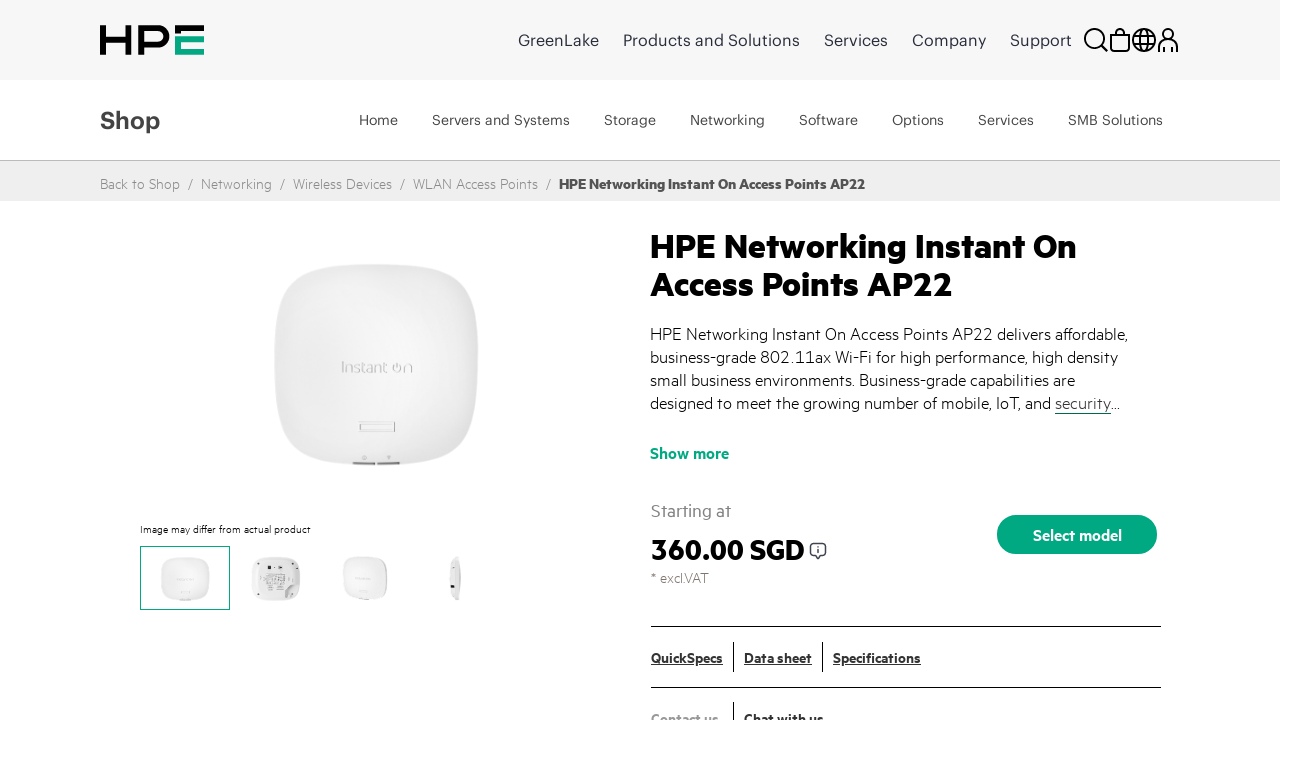

--- FILE ---
content_type: text/html;charset=UTF-8
request_url: https://buy.hpe.com/sg/en/networking/wireless-devices/wlan-access-points/hpe-networking-instant-on-access-points-ap22/p/1012928284?q=1012928284%3Arelevance&page=0&pageSize=10
body_size: 71119
content:
<!DOCTYPE html>
<html lang="en">
<head>
	<meta http-equiv="X-UA-Compatible" content="IE=edge">
	<title>
		HPE Networking Instant On Access Points AP22 | HPE Store Singapore</title>
	<input type="hidden" id="blacklistdomain" value=""/>

	<link rel="preload" href="/_ui/dist/fonts/MetricHPE-Web-Black.woff" as="font" crossorigin="anonymous" />
	<link rel="preload" href="/_ui/dist/css/theme.min.css?t=202512060321" as="style">
	<link rel="preload" href="https://h50007.www5.hpe.com/hfws/sg/en/hpe/latest.r/root?contentType=js&switchToCHF=true&store_search=true&store_test=prod" as="script">
	<link rel="preload" href="/_ui/dist/js/all.min.js?t=202512060321" as="script">

	<link rel="preconnect" href="https://fh-main.measure.agilemeasure.com">
	<link rel="preconnect" href="https://img.en25.com">
	<link rel="preconnect" href="https://connect.hpe.com">
	<link rel="preconnect" href="https://assets.adobedtm.com">
	<script type="application/ld+json">
	{"@context":"http://schema.org/","@type":"Product","name":"HPE Networking Instant On Access Points AP22","image":"https://assets.ext.hpe.com/is/image/hpedam/s00007248?$superzoom$#.png,https://assets.ext.hpe.com/is/image/hpedam/s00007248?$zoom$#.png,https://assets.ext.hpe.com/is/image/hpedam/s00007248?$product$#.png,https://assets.ext.hpe.com/is/image/hpedam/s00007248?$thumbnail$#.png,https://assets.ext.hpe.com/is/image/hpedam/s00007246?$superzoom$#.png,https://assets.ext.hpe.com/is/image/hpedam/s00007246?$zoom$#.png,https://assets.ext.hpe.com/is/image/hpedam/s00007246?$product$#.png,https://assets.ext.hpe.com/is/image/hpedam/s00007246?$thumbnail$#.png,https://assets.ext.hpe.com/is/image/hpedam/s00007243?$superzoom$#.png,https://assets.ext.hpe.com/is/image/hpedam/s00007243?$zoom$#.png,https://assets.ext.hpe.com/is/image/hpedam/s00007243?$product$#.png,https://assets.ext.hpe.com/is/image/hpedam/s00007243?$thumbnail$#.png,https://assets.ext.hpe.com/is/image/hpedam/s00007247?$superzoom$#.png,https://assets.ext.hpe.com/is/image/hpedam/s00007247?$zoom$#.png,https://assets.ext.hpe.com/is/image/hpedam/s00007247?$product$#.png,https://assets.ext.hpe.com/is/image/hpedam/s00007247?$thumbnail$#.png,","description":":HPE Networking Instant On Access Points AP22 delivers affordable, business-grade 802.11ax Wi-Fi for high performance, high density small business environments. Business-grade capabilities are designed to meet the growing number of mobile, IoT, and <a target=\"_blank\" href=\"https://buy.hpe.com/us/en/networking/network-security/c/3542972\">security<\/a> needs.<br /><br />The compact form factor of the AP22 delivers multi-user capabilities and a maximum aggregate peak data rate of 1.2 Gbps for high-definition video streaming and cloud application requirements. Everything from mounting hardware to easy-to-use web and mobile app management tools, and business-grade software features are included; no extra charge or need for external <a target=\"_blank\" href=\"https://buy.hpe.com/us/en/options/management-options/controllers-controller-options/c/3965982\">controllers<\/a>.","brand":{"@type":"Brand","name":"HPE"},"offers":{"@type":"AggregateOffer","url":"https://buy.hpe.com/sg/en/networking/wireless-devices/wlan-access-points/hpe-networking-instant-on-access-points-ap22/p/1012928284","priceCurrency":"SGD","lowPrice":"360.00","highPrice":"379.00"}}</script>
<script type="application/ld+json">
    	{"@context":"https://schema.org/","@type":"Organization","name":"HPE Store","alternateName":["Hewlett Packard Enterprise Store","HPE Buy"],"url":"https://buy.hpe.com/sg/en","logo":"https://buy.hpe.com/medias/new-logo-hybris.png?context=bWFzdGVyfGltYWdlc3wxMDA5fGltYWdlL3BuZ3xpbWFnZXMvaDNkL2hlMC80NjY3ODEzNDU1NDY1NC5wbmd8OTg3OTI0MzUxZGU4MmJmYjJjNDk1M2ZjNjM5NDEzZTQwYzNkZDVhZmM3ODdiZjkzNGZmNDU4ZDU0ZWJlMmNmNw","contactPoint":{"@type":"ContactPoint","email":"hpestoresupport@hpe.com"}}</script>
    <script type="application/ld+json">
	{"@context":"https://schema.org/","@type":"Website","name":"HPE Store","alternateName":["Hewlett Packard Enterprise Store","HPE Buy"],"url":"https://buy.hpe.com/sg/en"}</script>
	<base href="/">
	<meta charset="utf-8">
	<meta http-equiv="Content-Type" content="text/html; charset=utf-8"/>
	<meta name="viewport" content="width=device-width, initial-scale=1, user-scalable=no">


	<meta name="bu" content="TSG">
    <meta name="sub_bu" content="TSG.Solutions">
	<meta name="business_subcategory" content="any" />
	<meta name="web_section_id" content="R11988" />
	<meta name="page_content" content="Solutions" />
	<meta name="segment" content="Commercial.SMB" />
	<meta name="lifecycle" content="presales.awareness" />
	<meta name="hp_design_version" content="hpe.1.0" />
	<meta name="target_country" content="sg" />
	<meta name="language" content="en" />

	<meta name="keywords" content="hpe networking instant on access points ap22, ap22 instant on, ap22 specs, ap22 features"/>
<meta name="description" content="HPE Networking Instant On Access Points AP22 offer seamless Wi-Fi 6 performance, secure networking, and easy deployment for SMBs. Boost business productivity with reliable networking."/>
<meta property="og:url" content="https://buy.hpe.com/sg/en/networking/wireless-devices/wlan-access-points/hpe-networking-instant-on-access-points-ap22/p/1012928284"/>
<meta property="og:type" content="Website"/>
<meta property="og:description" content="HPE Networking Instant On Access Points AP22 offer seamless Wi-Fi 6 performance, secure networking, and easy deployment for SMBs. Boost business productivity with reliable networking."/>
<meta property="og:title" content="HPE Networking Instant On Access Points AP22 | HPE Store Singapore"/>
<meta property="og:image" content="https://assets.ext.hpe.com/is/image/hpedam/s00007248?$product$#.png"/>
<meta name="robots" content="index,follow"/>
<link rel="canonical" href="https://buy.hpe.com/sg/en/networking/wireless-devices/wlan-access-points/hpe-networking-instant-on-access-points-ap22/p/1012928284"/>
	<link rel="shortcut icon" type="image/x-icon" media="all" href="/_ui/responsive/theme-lambda/images/favicon.ico" />
		<link rel="stylesheet" type="text/css" media="all" href="/_ui/dist/css/theme.min.css?t=202512060321"/>
			<!-- <link rel="stylesheet" href="https://cdnjs.cloudflare.com/ajax/libs/slick-carousel/1.8.1/slick.css" integrity="sha512-wR4oNhLBHf7smjy0K4oqzdWumd+r5/+6QO/vDda76MW5iug4PT7v86FoEkySIJft3XA0Ae6axhIvHrqwm793Nw==" crossorigin="anonymous" referrerpolicy="no-referrer" />
		<link rel="stylesheet" href="https://kenwheeler.github.io/slick/slick/slick-theme.css" /> -->
	

<script type="text/javascript" src="/_ui/shared/js/analyticsmediator.js"></script>
 




  







<script  type="text/javascript">
	function getCookie(k,r){return(r=RegExp('(^|; )'+encodeURIComponent(k)+'=([^;]*)').exec(document.cookie))?r[2]:'';}
	function elqFormInit() {
	    var ELQ_GUID = getCookie('ELOQUA');
	    //alert(ELQ_GUID);
	    if (ELQ_GUID) {
	            if (ELQ_GUID.indexOf('&') != -1) {
	                    ELQ_GUID = ELQ_GUID.split('&')[0];
	            }
	            if (ELQ_GUID.indexOf('=') != -1) {
	                    ELQ_GUID = ELQ_GUID.split('=')[1];
	            }
		    if(document.getElementById('elqCustomerGUID')){
			document.getElementById('elqCustomerGUID').value = escape(ELQ_GUID);
		    }

	    }
	}
	window.onload = elqFormInit;
	</script>


<script>(window.BOOMR_mq=window.BOOMR_mq||[]).push(["addVar",{"rua.upush":"false","rua.cpush":"false","rua.upre":"false","rua.cpre":"true","rua.uprl":"false","rua.cprl":"false","rua.cprf":"false","rua.trans":"SJ-3eacc0e3-c986-4f8b-9591-cf05cf59a3e6","rua.cook":"true","rua.ims":"false","rua.ufprl":"false","rua.cfprl":"true","rua.isuxp":"false","rua.texp":"norulematch","rua.ceh":"false","rua.ueh":"false","rua.ieh.st":"0"}]);</script>
                              <script>!function(a){var e="https://s.go-mpulse.net/boomerang/",t="addEventListener";if("False"=="True")a.BOOMR_config=a.BOOMR_config||{},a.BOOMR_config.PageParams=a.BOOMR_config.PageParams||{},a.BOOMR_config.PageParams.pci=!0,e="https://s2.go-mpulse.net/boomerang/";if(window.BOOMR_API_key="S6SF3-STDYD-T9NB8-ESKMY-Q2DKU",function(){function n(e){a.BOOMR_onload=e&&e.timeStamp||(new Date).getTime()}if(!a.BOOMR||!a.BOOMR.version&&!a.BOOMR.snippetExecuted){a.BOOMR=a.BOOMR||{},a.BOOMR.snippetExecuted=!0;var i,_,o,r=document.createElement("iframe");if(a[t])a[t]("load",n,!1);else if(a.attachEvent)a.attachEvent("onload",n);r.src="javascript:void(0)",r.title="",r.role="presentation",(r.frameElement||r).style.cssText="width:0;height:0;border:0;display:none;",o=document.getElementsByTagName("script")[0],o.parentNode.insertBefore(r,o);try{_=r.contentWindow.document}catch(O){i=document.domain,r.src="javascript:var d=document.open();d.domain='"+i+"';void(0);",_=r.contentWindow.document}_.open()._l=function(){var a=this.createElement("script");if(i)this.domain=i;a.id="boomr-if-as",a.src=e+"S6SF3-STDYD-T9NB8-ESKMY-Q2DKU",BOOMR_lstart=(new Date).getTime(),this.body.appendChild(a)},_.write("<bo"+'dy onload="document._l();">'),_.close()}}(),"".length>0)if(a&&"performance"in a&&a.performance&&"function"==typeof a.performance.setResourceTimingBufferSize)a.performance.setResourceTimingBufferSize();!function(){if(BOOMR=a.BOOMR||{},BOOMR.plugins=BOOMR.plugins||{},!BOOMR.plugins.AK){var e="true"=="true"?1:0,t="cookiepresent",n="clnppwqxyzdwk2lpkmcq-f-ad9c521f9-clientnsv4-s.akamaihd.net",i="false"=="true"?2:1,_={"ak.v":"39","ak.cp":"466686","ak.ai":parseInt("299935",10),"ak.ol":"0","ak.cr":10,"ak.ipv":4,"ak.proto":"h2","ak.rid":"3373873","ak.r":47376,"ak.a2":e,"ak.m":"x","ak.n":"essl","ak.bpcip":"18.218.247.0","ak.cport":49602,"ak.gh":"23.200.85.102","ak.quicv":"","ak.tlsv":"tls1.2","ak.0rtt":"","ak.0rtt.ed":"","ak.csrc":"-","ak.acc":"","ak.t":"1768903429","ak.ak":"hOBiQwZUYzCg5VSAfCLimQ==cC25v2LfpxC/oGHG/Vab/z49yHq4j0rRygJ/w/oTZySy0o4gIjkvgNb9BzqpUuf7qPqgtShse8cWbDr2BIuF7ay1qbSkSjHYc8DbHCJLY9alPqsT2NNZaEu2AYSY9qqwDhVQqTtCx3Ej+E4kPPKzHvh6Hoy5HB8UdyUa1yX/2Gd5lNQd5fCgwg7EpkhA+1mZ/X7LyNiUN3nPK6Cexlci45mQGz2vZJuk9m7819xk/7pa4DTQ6FsePaynahVE63Pl5AsRS33O0MBmvT7md9CCKBzBIZMW3gESyFKvebh2GTrCzGhzhYxVcpz/nwvpgL3FncvK9lSjnv77CxBSWS1JTru4ifSOADpJ2GLmam5K1NqsyHdYnS7P48h65nRJD4LHc2b5tGk8dTbs3aWg7tO/2V+siMOhSZhjlGDqflIjPD4=","ak.pv":"202","ak.dpoabenc":"","ak.tf":i};if(""!==t)_["ak.ruds"]=t;var o={i:!1,av:function(e){var t="http.initiator";if(e&&(!e[t]||"spa_hard"===e[t]))_["ak.feo"]=void 0!==a.aFeoApplied?1:0,BOOMR.addVar(_)},rv:function(){var a=["ak.bpcip","ak.cport","ak.cr","ak.csrc","ak.gh","ak.ipv","ak.m","ak.n","ak.ol","ak.proto","ak.quicv","ak.tlsv","ak.0rtt","ak.0rtt.ed","ak.r","ak.acc","ak.t","ak.tf"];BOOMR.removeVar(a)}};BOOMR.plugins.AK={akVars:_,akDNSPreFetchDomain:n,init:function(){if(!o.i){var a=BOOMR.subscribe;a("before_beacon",o.av,null,null),a("onbeacon",o.rv,null,null),o.i=!0}return this},is_complete:function(){return!0}}}}()}(window);</script></head>

<body class="page-productDetails pageType-ProductPage template-pages-product-productLayout2Page  smartedit-page-uid-productDetails smartedit-page-uuid-eyJpdGVtSWQiOiJwcm9kdWN0RGV0YWlscyIsImNhdGFsb2dJZCI6ImhwZUIyQ0dsb2JhbENvbnRlbnRDYXRhbG9nIiwiY2F0YWxvZ1ZlcnNpb24iOiJPbmxpbmUifQ== smartedit-catalog-version-uuid-hpeB2CGlobalContentCatalog/Online  language-en">

<p id="lookupUrl1" style="display:none;">s2048.t.eloqua.com/visitor/v200/svrGP</p>
<p id="ppsone" style="display:none;">50</p>
<p id="siteidone" style="display:none;">2048</p>
<p id="DLKeyone" style="display:none;">d6547807cf984896b000ad5232552b28</p>
<p id="firstPartyCookieDomain" style="display:none;">etrack.ext.hpe.com</p>
<p id="lookupUrl2" style="display:none;">secure.p01.eloqua.com/visitor/v200/svrGP</p>
<p id="ppstwo" style="display:none;">50</p>
<p id="siteidtwo" style="display:none;">2048</p>
<p id="DLKeytwo" style="display:none;">10831b2db3a34b9ea5863b752a46bfad</p>
<p id="eloquafields" style="display:none;">C_EmailAddress,C_FirstName,C_LastName,C_BusPhone,C_Company,C_Address1,C_Address2,C_City,C_Zip_Postal,C_State_Prov,C_Country,C_Number_of_Employees1,C_Email_Opt_In1,C_Estimated_Budget1,C_Industry1,C_Language1,C_Lead_Source___Most_Recent1,C_Mail_Opt_in1,C_Mobile_Opt_in1,C_Phone_Opt_in1,C_MobilePhone,C_Timeframe_to_Buy1,C_Response_Type1,C_Purchase_Role1,C_Contact_Me_Request1,ContactIDExt</p>


 <!--  Testing B2C Logout Start Here-->
                           <input type="hidden" id="usrtkn" value=""/>
                         <!-- token value:: -->
                           <input type="hidden" id="oktalogoutendpoint" value="https://auth.hpe.com/oauth2/aus43pf0g8mvh4ntv357/v1/logout?"/>
                           <input type="hidden" id="oktahostname" value="https://buy.hpe.com"/>
 <!--  Testing B2C Logout End Here -->


<article class='content-with-product-page' style="display:none">
     <!-- AddThis subscript BEGIN -->
                  <div class='subscript'><sup>2</sup></div>
</article>

<span id="pten_discalimer" style="display:none">*RRP - Reseller Recommend Price. Prices may vary based on local reseller.</span>
<span id="pten_discalimer_quote" style="display:none">Prices provided in quotes by local resellers may vary.</span>
<span class="show-more-text" style="display:none">Show more</span>
<span class="show-less-text" style="display:none">Show less</span>


	             <div class="yCmsContentSlot"/>
<div class="yCmsComponent Fe_leaseAmountPopup-wrapper"/>
<div class="content"><div class="Fe_leaseAmountPopup"><span class="Fe_popupClose">x</span><h3>Finance your purchase through HPEFS</h3><div class="Fe_line"></div><div class="Fe_popupProcessText"><ul><li>Click on 'Get Quote' to receive a quotation that includes financing provided by HPEFS.</li><li>OR, call HPEFS at 800 8523 141</li></ul></div><div class="Fe_popupFooterText"><p>Financing and service offerings available through Hewlett-Packard Financial Services Company and its subsidiaries and affiliates (collectively HPFSC) in certain countries and is subject to credit approval and execution of standard HPFSC documentation. Rates and terms are based on customer's credit rating, offering types, services and/or equipment type and options. Not all customers may qualify. Not all services or offers are available in all countries. Other restrictions may apply. HPFSC reserves the right to change or cancel this program at any time without notice.</p></div></div></div></div></div><!-- Spinner -->
<div class="spinner-container" id="spinner">
			<div class="loader">Loading...</div>
			</div>
  <p style="display:none" id="eloquaURL">https://connect.hpe.com/e/f2?nocache</p> 
  <p style="display:none" id="customerId"></p>
  <p style="display:none" id="languageCode">en</p>
  <p style="display:none" id="addressDoctorError">Our system could not confirm your address to be valid and cannot find a recommended alternative. It is strongly recommended that you edit the address and try again. You may also continue with the address as you entered it if you are sure it is correct.</p>
 <div class="header-container">
	<div id="header" class="header">
</div>
</div>
<ul class="displaynone secondarynavlinks">
    </ul>

	









<div class="gtsIPCheck" style="display:none">

    <section class="hpe-notification hpe-notification--critical rm-margin m-b-0 ">
        <svg class="hpe-icon hpe-notification__icon login_page-error_icon register_err_icon">
          <use xmlns:xlink="http://www.w3.org/1999/xlink" xlink:href="#icon-critical"></use>
        </svg>

        <div class="hpe-notification__content">
            <!-- <h3 class="hpe-notification__title">Login Error</h3> -->
            
            
            

            

                <span id="gtsIPCheckErrorMsg"></span>

            

        </div>
    </section>

</div>

 <div class="gtsIPCheck"  id="partnerLoginErrorCountryMismatch" style="display:none">
    <section class="hpe-notification hpe-notification--critical rm-margin m-b-0 ">
        <svg class="hpe-icon hpe-notification__icon login_page-error_icon register_err_icon">
          <use xmlns:xlink="http://www.w3.org/1999/xlink" xlink:href="#icon-critical"></use>
        </svg>
        <div class="hpe-notification__content">
            <h3 class="hpe-notification__title">
                Provided User Id doesn't have access to this country, Please try sign in to authorized country partner portal.
            </h3> 
        </div>
    </section>
</div> 
<div class="gtsIPCheck" id="partnerLoginErrorNoCountry" style="display:none">
    <section class="hpe-notification hpe-notification--critical rm-margin m-b-0 ">
        <svg class="hpe-icon hpe-notification__icon login_page-error_icon register_err_icon">
          <use xmlns:xlink="http://www.w3.org/1999/xlink" xlink:href="#icon-critical"></use>
        </svg>
        <div class="hpe-notification__content">
            <h3 class="hpe-notification__title">
                Partner doesn’t have any country associated. Please contact System administrator.
            </h3> 
        </div>
    </section>
</div>
<div class="gtsIPCheck" id="partnerLoginInvalidCredentials" style="display:none">
    <section class="hpe-notification hpe-notification--critical rm-margin m-b-0 ">
        <svg class="hpe-icon hpe-notification__icon login_page-error_icon register_err_icon">
          <use xmlns:xlink="http://www.w3.org/1999/xlink" xlink:href="#icon-critical"></use>
        </svg>
        <div class="hpe-notification__content">
            <h3 class="hpe-notification__title">
                Your Email/Password combination is incorrect. Please try again.
            </h3> 
        </div>
    </section>
</div>

<div class="gtsIPCheck" id="partnerRestrictedErrorMsg" style="display:none">
    <section class="hpe-notification hpe-notification--critical rm-margin m-b-0 ">
        <svg class="hpe-icon hpe-notification__icon login_page-error_icon register_err_icon">
          <use xmlns:xlink="http://www.w3.org/1999/xlink" xlink:href="#icon-critical"></use>
        </svg>
        <div class="hpe-notification__content">
            <h3 class="hpe-notification__title">            
                
                
                
                We've identified you as an Partner Store customer accessing HPE Storefront. Please <a href='https://merchantadmin.buy.hpe.com/sg/en/login' target='_blank'>'click here'</a> to log in to the Partner Store.
            </h3> 
        </div>
    </section>
</div>

<div class="gtsIPCheck" id="customerRestrictedErrorMsg" style="display:none">
    <section class="hpe-notification hpe-notification--critical rm-margin m-b-0 ">
        <svg class="hpe-icon hpe-notification__icon login_page-error_icon register_err_icon">
          <use xmlns:xlink="http://www.w3.org/1999/xlink" xlink:href="#icon-critical"></use>
        </svg>
        <div class="hpe-notification__content">
            <h3 class="hpe-notification__title">
                
                
                
                We've identified you as an HPE storefront customer accessing the Partner Store. Please <a href='https://buy.hpe.com/sg/en/login' target='_blank'>'click here'</a> to log in to the HPE storefront.
            </h3> 
        </div>
    </section>
</div>

<div class="gtsIPCheck" id="b2buserRestrictedErrorMsg" style="display:none">
    <section class="hpe-notification hpe-notification--critical rm-margin m-b-0 ">
        <svg class="hpe-icon hpe-notification__icon login_page-error_icon register_err_icon">
          <use xmlns:xlink="http://www.w3.org/1999/xlink" xlink:href="#icon-critical"></use>
        </svg>
        <div class="hpe-notification__content">
            <h3 class="hpe-notification__title">
                Login Error
            </h3>
            <p class="hpe-notification__message">
                The requested account is an existing enterprise account. Please <a href="https://b2b.hpe.com/login/auth" style="color: white; text-decoration: underline">click here</a> to login to enterprise store.
            </p> 
        </div>
    </section>
</div>

<div class="gtsIPCheck" id="employeeRestrictedErrorMsg" style="display:none">
    <section class="hpe-notification hpe-notification--critical rm-margin m-b-0 ">
        <svg class="hpe-icon hpe-notification__icon login_page-error_icon register_err_icon">
          <use xmlns:xlink="http://www.w3.org/1999/xlink" xlink:href="#icon-critical"></use>
        </svg>
        <div class="hpe-notification__content">
            <h3 class="hpe-notification__title">
                Sign-in Error
            </h3>
            <p class="hpe-notification__message">
                The associated account is connected to an employee profile. Please either register or use an alternative account to log in to the storefront.
            </p>
        </div>
    </section>
</div>
<div class="successNotification" style="display:none">

	<section class="hpe-notification hpe-notification--ok rm-margin m-b-0 ">
		 <svg class="hpe-icon hpe-notification__icon login_page-error_icon register_err_icon">
			<use xmlns:xlink="http://www.w3.org/1999/xlink" xlink:href="#icon-critical"></use>
		 </svg>

		 <div class="hpe-notification__content">
			<span id=successMessage>
			<strong>Account created! Please check your email to activate and set your password.</strong>
			</span>
		 </div>
	</section>
</div>
<div class="quoteSuccessNotification" style="display:none">

	<section class="hpe-notification hpe-notification--ok rm-margin m-b-0 ">
		 <svg class="hpe-icon hpe-notification__icon login_page-error_icon register_err_icon">
			<use xmlns:xlink="http://www.w3.org/1999/xlink" xlink:href="#icon-critical"></use>
		 </svg>

		 <div class="hpe-notification__content">
			<span id=successMessage>
			<strong>Quote submitted successfully! Your account has been created - please check your email to activate it and set your password.</strong>
			</span>
		 </div>
	</section>
</div>

<!-- Tax Disclaimer -->
<div id="tax_disclaimer">false</div>

<svg aria-hidden="true" class="svg-icon-lib" role="img" style="position: absolute;" data-enabled xmlns="http://www.w3.org/2000/svg">
<symbol id="icon-add" viewBox="0 0 24 24"><title>add</title><path d="M12 22V2M2 12h20"/></symbol>
<symbol id="icon-alert" viewBox="0 0 24 24"><title>alert</title><path d="M12 17v2m0-9v6m0-13L2 22h20L12 3z"/></symbol>
<symbol id="icon-attachment" viewBox="0 0 24 24"><title>attachment</title><path d="M22 12l-9 9c-6 6-15-3-9-9l9-9c4-4 10 2 6 6l-9 9c-2 2-5-1-3-3l9-9"/></symbol>
<symbol id="icon-bookmark" viewBox="0 0 24 24"><title>bookmark</title><path d="M5 1v21l7-5 7 5V1z"/></symbol>
<symbol id="icon-brand-mark" viewBox="0 0 86 25"><title>brand mark</title><path fill-rule="evenodd" d="M2.5 2.5h81v20h-81z"/></symbol>
<symbol id="icon-calculator" viewBox="0 0 24 24"><title>calculator</title><path d="M22 23H2V1h20v22zm-6-6h2v2h-2v-2zm-5 0h2v2h-2v-2zm5-5h2v2h-2v-2zm-5 0h2v2h-2v-2zm-5 5h2v2H6v-2zm0-5h2v2H6v-2zm12-3H6V5h12v4z"/></symbol>
<symbol id="icon-calendar" viewBox="0 0 24 24"><title>calendar</title><path d="M2 5h20v17H2V5zm16 0V1M6 5V1m-4 9h20"/></symbol>
<symbol id="icon-caret-down" viewBox="0 0 24 24"><title>down</title><path class="hpe-icon--filled" d="M22 8L12 20 2 8z"/></symbol>
<symbol id="icon-caret-next-outline" viewBox="0 0 24 24"><title>next</title><path d="M6 2l12 10L6 22z"/></symbol>
<symbol id="icon-caret-next" viewBox="0 0 24 24"><title>caret-next</title><path class="hpe-icon--filled" d="M6 2l12 10L6 22z"/></symbol>
<symbol id="icon-cart" viewBox="0 0 24 24"><title>cart</title><path d="M5 5h17l-2 9H7L4 2H0m7 12l1 4h13m-2 5a1 1 0 1 1 0-2 1 1 0 0 1 0 2zM9 23a1 1 0 1 1 0-2 1 1 0 0 1 0 2z"/></symbol>
<symbol id="icon-chat" viewBox="0 0 24 24"><title>chat</title><path d="M9 7V1h14v10h-3v5l-5-4M1 7h14v11H9l-5 4v-4H1V7z"/></symbol>
<symbol id="icon-checkmark" viewBox="0 0 24 24"><title>checkmark</title><path d="M2 14l7 6L22 4"/></symbol>
<symbol id="icon-circle-play" viewBox="0 0 24 24"><title>play</title><path d="M12 22c5.523 0 10-4.477 10-10S17.523 2 12 2 2 6.477 2 12s4.477 10 10 10zm-2.5-6.5l6-3.5-6-3.5v7zm1-2l2-1.5-2-1.5v3z"/></symbol>
<symbol id="icon-close" viewBox="0 0 24 24"><title>close</title><path d="M3 3l18 18M3 21L21 3"/></symbol>
<symbol id="icon-configure" viewBox="0 0 24 24"><title>configure</title><path d="M16 15c4.009-.065 7-3.033 7-7 0-3.012-.997-2.015-2-1-.991.98-3 3-3 3l-4-4s2.02-2.009 3-3c1.015-1.003 1.015-2-1-2-3.967 0-6.947 2.991-7 7 .042.976 0 3 0 3-1.885 1.897-4.34 4.353-6 6-2.932 2.944 1.056 6.932 4 4 1.65-1.662 4.113-4.125 6-6 0 0 2.024-.042 3 0z"/></symbol>
<symbol id="icon-contact" viewBox="0 0 24 24"><title>contact</title><path fill="none" d="M1 2h21v16h-8l-8 4v-4H1V2zm5 8h1v1H6v-1zm5 0h1v1h-1v-1zm5 0h1v1h-1v-1z"/></symbol>
<symbol id="icon-cost-savings" viewBox="0 0 24 24"><title>cost savings</title><g fill-rule="evenodd"><path fill-rule="nonzero" d="M12 8.734a1.31 1.31 0 0 0-1.298 1.299c0 .708.59 1.298 1.298 1.298h.669a2.636 2.636 0 0 1 2.636 2.636c0 1.22-.826 2.243-1.967 2.518v1.417h-1.299v-1.299H9.403v-1.298h3.266a1.31 1.31 0 0 0 1.298-1.298 1.31 1.31 0 0 0-1.298-1.299H12a2.636 2.636 0 0 1 0-5.272V6.138h1.298v1.298h1.968v1.298H12zm10.033.236c-1.023-3.383-3.62-6.02-7.003-7.003l.393-1.259a11.805 11.805 0 0 1 7.908 7.908l-1.298.354z" class="hpe-icon--filled"/><path fill-rule="nonzero" d="M12 23.803C5.508 23.803.197 18.492.197 12 .197 5.508 5.508.197 12 .197v1.298C6.216 1.495 1.495 6.216 1.495 12c0 5.784 4.721 10.505 10.505 10.505 5.784 0 10.505-4.721 10.505-10.505h1.298c0 6.492-5.311 11.803-11.803 11.803z" class="hpe-icon--filled hpe-icon--brand"/></g></symbol>
<symbol id="icon-credit-card-security" viewBox="0 0 24 24"><title>credit card security</title><path d="M1.043 4.566v14.607c0 .29.233.523.525.523h20.864c.296 0 .525-.23.525-.523V4.566a.521.521 0 0 0-.525-.523H1.568a.517.517 0 0 0-.525.523zM0 4.566A1.56 1.56 0 0 1 1.568 3h20.864C23.3 3 24 3.698 24 4.566v14.607a1.56 1.56 0 0 1-1.568 1.566H1.568A1.565 1.565 0 0 1 0 19.173V4.566zm1.043 3.651v1.044h21.914V8.217H1.043zM24 7.174v3.13H0v-3.13h24zm-13.565 7.304v1.565H3.13v-1.565h7.305z" class="hpe-icon--filled"/><path fill="#D0021B" d="M20.5 13.5h-6v3h6v-3zm1 4h-8v-5h8v5z"/></symbol>
<symbol id="icon-critical" viewBox="0 0 24 24"><title>critical</title><path d="M10.218 11.82L7.78 14.258l1.602 1.603 2.438-2.438 2.438 2.438 1.603-1.603-2.438-2.438 2.438-2.438-1.603-1.602-2.438 2.438L9.382 7.78 7.78 9.382l2.438 2.438zM13.598.664l9.738 9.738a2.255 2.255 0 0 1 0 3.196l-9.738 9.738a2.255 2.255 0 0 1-3.196 0L.664 13.598a2.255 2.255 0 0 1 0-3.196L10.402.664a2.255 2.255 0 0 1 3.196 0z" class="hpe-icon--filled"/></symbol>
<symbol id="icon-cycle" viewBox="0 0 24 24"><title>cycle</title><path d="M13 20c6-1 8-6 8-10m-7 6l-2 4 4 3M0 9l4-3 3 4m2 10c-6-3-7-8-5-14m16 1C16 1 10 1 6 4.006M20 2v5h-5"/></symbol>
<symbol id="icon-deal-week" viewBox="0 0 137 114">
	<g xmlns="http://www.w3.org/2000/svg" id="Group">
    <g id="DOW_Icon2">
      <path d="M48.7814 16.9674L48.7814 0L0 0L9.67675 16.9674L0 33.9349L48.7814 33.9349L48.7814 16.9674L48.7814 16.9674Z" transform="translate(0 60.4465)" id="Shape" fill="#B72F00" stroke="none"></path>
      <path d="M0 16.9674L0 0L48.7814 0L39.1047 16.9674L48.7814 33.9349L0 33.9349L0 16.9674L0 16.9674Z" transform="translate(87.22437 60.4465)" id="Shape" fill="#B72F00" stroke="none"></path>
      <path d="M0 15.3767L0 66.6767L0 94.2488L47.9861 113.47L95.9721 94.2488L95.9721 66.6767L95.9721 15.3767L47.9861 0L0 15.3767L0 15.3767Z" transform="translate(20.01575 0)" id="Shape" fill="#E5E5E5" stroke="none"></path>
      <path d="M0 14.714L0 62.1698L0 87.7535L44.407 104.456L88.814 87.7535L88.814 62.1698L88.814 14.714L44.407 0L0 14.714L0 14.714Z" transform="translate(23.59637 4.506973)" id="Shape" fill="#515151" stroke="none"></path>
      <path d="M0 0L106.577 0L106.577 33.9349L0 33.9349L0 0Z" transform="translate(14.71344 54.61395)" id="Rectangle-path" fill="#DE3F00" stroke="none"></path>
      <path d="M0 0.0221965L5.56744 0.0221965C7.58151 -0.13973 9.5652 0.590193 10.994 2.01895C12.4227 3.4477 13.1526 5.43139 12.9907 7.44545C13.1526 9.45951 12.4227 11.4432 10.994 12.872C9.5652 14.3007 7.58151 15.0306 5.56744 14.8687L0 14.8687L0 0.0221965ZM5.30233 11.4222C6.38381 11.4717 7.43269 11.0449 8.17229 10.2543C8.91189 9.46366 9.26794 8.38868 9.14651 7.31289C9.14651 4.79429 7.82093 3.20359 5.30233 3.20359L3.71163 3.20359L3.71163 11.2896L5.30233 11.2896L5.30233 11.4222Z" transform="translate(40.961 24.76617)" id="Shape" fill="#FFFFFF" stroke="none"></path>
      <path d="M10.4721 0L10.4721 3.31395L3.84419 3.31395L3.84419 5.56744L9.94186 5.56744L9.94186 8.88139L3.84419 8.88139L3.84419 11.4L10.4721 11.4L10.4721 14.714L0 14.714L0 0L10.4721 0Z" transform="translate(55.80646 24.78836)" id="Shape" fill="#FFFFFF" stroke="none"></path>
      <path d="M9.54419 0L15.1116 14.714L11.2674 14.714L10.207 11.7977L4.90465 11.7977L3.84419 14.714L0 14.714L5.56745 0L9.54419 0ZM6.09768 8.74883L9.14652 8.74883L7.68838 4.63953L6.09768 8.74883Z" transform="translate(67.73669 24.78836)" id="Shape" fill="#FFFFFF" stroke="none"></path>
      <path d="M0 0L3.84419 0L3.84419 11.4L10.3395 11.4L10.3395 14.714L0 14.714L0 0Z" transform="translate(84.57312 24.78836)" id="Shape" fill="#FFFFFF" stroke="none"></path>
      <path d="M3.22127 7.43738C2.29788 7.3914 1.43402 6.96773 0.832334 6.26577C0.230652 5.56381 -0.0559082 4.64532 0.0398739 3.72575C-0.159442 2.46909 0.399652 1.21286 1.4667 0.519795C2.53375 -0.173265 3.90879 -0.173265 4.97584 0.519795C6.04289 1.21286 6.60198 2.46909 6.40267 3.72575C6.40267 5.97924 5.07709 7.43738 3.22127 7.43738ZM3.22127 1.20715C2.02825 1.20715 1.2329 2.26762 1.2329 3.85831C1.2329 5.44901 2.02825 6.50948 3.22127 6.50948C4.4143 6.50948 5.20964 5.44901 5.20964 3.85831C5.20964 2.26762 4.4143 1.20715 3.22127 1.20715L3.22127 1.20715Z" transform="translate(50.06659 43.86261)" id="Shape" fill="#FFFFFF" stroke="none"></path>
      <path d="M0 7.02558L0 0L4.50698 0L4.50698 1.06046L1.19302 1.06046L1.19302 3.18139L4.24186 3.18139L4.24186 4.24186L1.19302 4.24186L1.19302 7.15814L0 7.15814L0 7.02558Z" transform="translate(57.92688 44.14188)" id="Shape" fill="#FFFFFF" stroke="none"></path>
      <path d="M0.132558 0L5.96512 0L5.96512 1.06046L3.57907 1.06046L3.57907 7.02558L2.38605 7.02558L2.38605 1.06046L0 1.06046L0 0L0.132558 0Z" transform="translate(66.01501 44.14188)" id="Shape" fill="#FFFFFF" stroke="none"></path>
      <path d="M5.96512 0L5.96512 7.02558L4.77209 7.02558L4.77209 3.97674L1.19302 3.97674L1.19302 7.02558L0 7.02558L0 0L1.19302 0L1.19302 2.91628L4.77209 2.91628L4.77209 0L5.96512 0Z" transform="translate(73.30566 44.14188)" id="Shape" fill="#FFFFFF" stroke="none"></path>
      <path d="M4.63953 0L4.63953 1.06046L1.19302 1.06046L1.19302 2.91628L4.24186 2.91628L4.24186 3.97674L1.19302 3.97674L1.19302 5.96511L4.63953 5.96511L4.63953 7.02558L0 7.02558L0 0L4.63953 0Z" transform="translate(80.99255 44.14188)" id="Shape" fill="#FFFFFF" stroke="none"></path>
      <path d="M3.97675 0L4.90465 2.65116L7.82094 2.65116L5.43489 4.37441L6.3628 7.02558L3.97675 5.43488L1.5907 7.02558L2.51861 4.37441L0 2.65116L3.04884 2.65116L3.97675 0L3.97675 0Z" transform="translate(29.03076 31.54883)" id="Shape" fill="#FFFFFF" stroke="none"></path>
      <path d="M3.84419 0L4.7721 2.65116L7.82094 2.65116L5.30233 4.37441L6.23024 7.02558L3.84419 5.43488L1.45814 7.02558L2.38605 4.37441L0 2.65116L2.91628 2.65116L3.84419 0L3.84419 0Z" transform="translate(99.15454 31.54883)" id="Shape" fill="#FFFFFF" stroke="none"></path>
    </g>
    <g id="MONTH" fill="#FFFFFF" transform="translate(24 60)">
      <path d="M37.877 10.957Q37.877 13.2773 36.8779 15.1089Q35.8789 16.9404 34.085 17.9556Q32.291 18.9707 30.0674 18.9707Q27.8975 18.9707 26.1196 17.9878Q24.3418 17.0049 23.3535 15.2271Q22.3652 13.4492 22.3652 11.2041Q22.3652 8.85156 23.3643 6.97168Q24.3633 5.0918 26.168 4.06592Q27.9727 3.04004 30.2715 3.04004Q32.4844 3.04004 34.23 4.02295Q35.9756 5.00586 36.9263 6.82666Q37.877 8.64746 37.877 10.957ZM15.6191 18.7021L15.6191 10.2588Q15.6191 9.06641 15.6943 7.6377L15.7266 6.92871L15.5977 6.92871Q15.2539 8.74414 15.0713 9.44238L12.8047 18.7021L8.44336 18.7021L6.06934 9.5498Q5.97266 9.20605 5.56445 6.92871L5.43555 6.92871Q5.58594 10.5381 5.58594 11.4404L5.58594 18.7021L1.51465 18.7021L1.51465 3.29785L8.46484 3.29785L10.5811 11.666Q10.6562 11.9238 10.7798 12.7134Q10.9033 13.5029 10.9355 13.9326L11 13.9326Q11.1182 12.9551 11.376 11.623L13.3525 3.29785L20.1953 3.29785L20.1953 18.7021L15.6191 18.7021ZM45.3857 11.2686L50.8213 18.7021L54.8926 18.7021L54.8926 3.29785L50.5957 3.29785L50.5957 10.2051Q50.5957 11.3652 50.6602 11.8379L50.6172 11.8379Q50.5527 11.6875 50.4292 11.4941Q50.3057 11.3008 50.166 11.0967Q50.0264 10.8926 49.8867 10.6992Q49.7471 10.5059 49.6504 10.3662L44.4404 3.29785L40.0576 3.29785L40.0576 18.7021L44.3545 18.7021L44.3545 12.2354Q44.3545 10.8174 44.29 9.67871L44.333 9.67871Q44.7412 10.3877 45.3857 11.2686ZM65.71 6.92871L65.71 18.7021L61.0479 18.7021L61.0479 6.92871L56.7402 6.92871L56.7402 3.29785L70.0713 3.29785L70.0713 6.92871L65.71 6.92871ZM81.8877 12.9551L81.8877 18.7021L86.5283 18.7021L86.5283 3.29785L81.8877 3.29785L81.8877 9.00195L76.5596 9.00195L76.5596 3.29785L71.9189 3.29785L71.9189 18.7021L76.5596 18.7021L76.5596 12.9551L81.8877 12.9551ZM32.957 11.0859Q32.957 9.18457 32.2266 8.08887Q31.4961 6.99316 30.2285 6.99316Q28.8428 6.99316 28.0693 8.0459Q27.2959 9.09863 27.2959 11.0215Q27.2959 12.9014 28.064 13.9541Q28.832 15.0068 30.1533 15.0068Q30.959 15.0068 31.6035 14.5342Q32.248 14.0615 32.6025 13.1807Q32.957 12.2998 32.957 11.0859Z"></path>
    </g>
  </g>	
</symbol>
<symbol id="HPE-Logo" viewBox="0 0 126 48">
 <svg xmlns="http://www.w3.org/2000/svg">
    <g fill="none" fill-rule="evenodd">
    <path fill="#333" d="M0,29 L0,17 L3,17 L3,22 L8,22 L8,17 L11,17 L11,29 L8,29 L8,24 L3,24 L3,29 L0,29 Z M16.5,29 C13.5,29 12,27 12,24.5 C12,21.5 14,20 16,20 C19,20 20,22.5 20,24 L20,25 L14.5,25 C14.5,26 15,27 16.5,27 C18,27 18.5,26 18.5,26 L19.5,27.5 C19.5,27.5 18.5,29 16.5,29 Z M17.5,23.5 C17.5,23 17.25,22 16,22 C14.75,22 14.5,23 14.5,23.5 L17.5,23.5 Z M25,28.5 L23,28.5 L20,20 L22.5,20 L24,25 L25.5,20 L27.5,20 L29,25 L30.5,20 L33,20 L30,28.5 L28,28.5 L26.5,24 L25,28.5 Z M34,25.5 L34,17 L37,17 C37,17 37,25 37,26 C37,27 38.5,27 39,26.5 L39,28.5 C39,28.5 38,29 37,29 C34.9791644,29 34,28 34,25.5 Z M45.5,23.5 C45.5,23 45.25,22 44,22 C42.75,22 42.5,23 42.5,23.5 L45.5,23.5 Z M44.5,29 C41.5,29 40,27 40,24.5 C40,21.5 42,20 44,20 C47,20 48,22.5 48,24 L48,25 L42.5,25 C42.5,26 43,27 44.5,27 C46,27 46.5,26 46.5,26 L47.5,27.5 C47.5,27.5 46.5,29 44.5,29 Z M61,20 L61,22 L59,22 L59,26 C59,27 60.5,27 61,26.5 L61,28.5 C61,28.5 60,29 59,29 C57,29 56,28 56,25.5 L56,22 L53,22 L53,26 C53,27 54.5,27 55,26.5 L55,28.5 C55,28.5 54,29 53,29 C51,29 50,28 50,25.5 L50,22 L49,22 L49,20 L50,20 L50,18 L53,18 L53,20 L56,20 L56,18 L59,18 L59,20 L61,20 Z M70,25 C70,25 68,25 68,25 L68.0000001,29 L65,29 L65,17 L70,17 C73.5,17 75,19 75,21 C75,23 73.5,25 70,25 Z M72,21 C72,20 71.5,19.5 69.5,19.5 L68,19.5 L68,22.5 L69.5,22.5 C71.5,22.5 72,22 72,21 Z M78.5,29 C76.4999999,29 75,28 75,26 C75,24 76.5,23 78.5,23 C79.5,23 80.5,23.5 80.5,23.5 C80.5,22.5 80,22 78.5,22 C77,22 76.5,22.5 76.5,22.5 L76,21 C76.5,20.5 77.5,20 78.5,20 C81,20 83,20.5 83,23.5 L82.9999999,29.0000001 L80.9999999,29.0000001 L80.5,28.5 C80.5,28.5 79.5,29 78.5,29 Z M80.5,25.5 C80.5,25.5 80,25 79,25 C78,25 77.5,25.5 77.5,26 C77.5,26.5 78,27 79,27 C80,27 80.5,26.5 80.5,25.5 Z M91,23 C91,23 90,22 89,22 C88,22 86.8571429,22.5 86.8571429,24.5 C86.8571429,26.5 88,27 89,27 C90,27 91,26 91,26 L92,27.5 C92,27.5 91,29 88.5714288,29 C85.5,29 84,27 84,24.5 C84,21.5 86,20 88.5714286,20 C91,20 92,21.5 92,21.5 L91,23 Z M96,25 L96,29 L93.5,29 L93.5,17 L96,17 L96,24 L99,20 L102,20 L98.5,24.5 L102,29 L99,29 L96,25 Z M107.5,25.5 C107.5,25.5 107,25 106,25 C105,25 104.5,25.5 104.5,26 C104.5,26.5 105,27 106,27 C107,27 107.5,26.5 107.5,25.5 Z M105.5,29 C103.5,29 102,28 102,26 C102,24 103.5,23 105.5,23 C106.5,23 107.5,23.5 107.5,23.5 C107.5,22.5 107,22 105.5,22 C104,22 103.5,22.5 103.5,22.5 L103,21 C103.5,20.5 104.5,20 105.5,20 C108,20 110,20.5 110,23.5 L110,29.0000001 L108,29.0000001 L107.5,28.5 C107.5,28.5 106.5,29 105.5,29 Z M114,21.5 C114.5,20.5 115,20 116,20 C116.5,20 117,20.5 117,20.5 L116.5,23 C116.5,23 116,22.5 115.5,22.5 C114.5,22.5 114,23.1685183 114,24 L114,29 L111.5,29 L111.5,20 L114,20 L114,21.5 Z M121,29 C119,29 117.5,27.5 117.5,24.5 C117.5,21.5 119,20 121,20 C122.5,20 123.5,21 123.5,21 L123.5,17.5 L126,17.5 L126,29 L123.5,29 L123.5,28 C123.5,28 122.5,29 121,29 Z M122.5,26.4999999 C123.5,25.9999999 123.5,24.9999999 123.5,24.4999999 C123.5,23.9999999 123.5,23 122.5,22.5 C121.5,22 120,22.5 120,24.5 C120,26.5 121.5,26.9999999 122.5,26.4999999 Z M7,33 L7,35 L2,35 L2,38 L6.5,38 L6.5,40 L2,40 L2,43 L7,43 L7,44.9999998 L0,45 L0,33 L7,33 Z M17,39.5 L17,45 L15,45 L15,39.5 C15,38 14.0298955,37.5 13,37.5 C12,37.5 11,38.5 11,40.5 L11,45 L9,45 L9,36 L11,36 L11,37 C11,37 12,36 13.5,36 C15.5,36 17,37 17,39.5 Z M21,36 L23,36 L23,38 L21,38 L21,42.5 C21,43.5 22.5,43.5 23,43 L23,44.5 C23,44.5 22.5,45 21.5,45 C21,45 19,45 19,42 L19,38 L18,38 L18,36 L19,36 L19,34 L21.0000001,34 L21,36 Z M24,40.5 C24,38 25,36 28,36 C30.5,36 32,38 32,40 L32,41 L26,41 C26,43 27.5,43.5 28.5,43.5 C30,43.5 30.5,42.5 30.5,42.5 L31.5,43.5 C31.5,43.5 30.5,45 28.5,45 C25.5,45 24,43 24,40.5 Z M30,39.5 C30,38 29,37.5 28,37.5 C26.5,37.5 26,38.5 26,39.5 L30,39.5 Z M38,36.0000001 C38.5,36.0000001 39,36.5 39,36.5 L39,38.4999999 C39,38.4999999 38.5,38 37.5,38 C36.5,38 36,38.5 36,40 L36,45.0000001 L34,45.0000001 L34,36.0000001 L36,36.0000001 L36,37.5000001 C36,37.5000001 36.5,36.0000001 38,36.0000001 Z M48.5,40.5 C48.5,43 47.5,45 45,45 C43,45 42,43.5 42,43.5 L42,48 L40,48 L40,36 L42,36 L42,37.5 C42,37.5 43,36 45,36 C47.5,36 48.5,38 48.5,40.5 Z M42,41 C42,42 42.5,43.5 44.5,43.5 C45.5,43.5 46.5,42.5 46.5,40.5 C46.5,38.5 45.5,37.5 44.5,37.5 C43,37.5 42,38.5 42,40 C42,40 42,41 42,41 Z M54,36.0000001 C54.5,36.0000001 55,36.5 55,36.5 L55,38.4999999 C55,38.4999999 54.5,38 53.5,38 C52.5,38 52,38.5 52,40 L52,45.0000001 L50,45.0000001 L50,36.0000001 L52,36.0000001 L52,37.5000001 C52,37.5000001 52.5,36.0000001 54,36.0000001 Z M57,36 L59,36 L59,45 L57,45 L57,36 Z M58,33 C59,33 59,33 59,34.0002128 C59,35.0004257 59,35 58,35 C57,35 57,35.0004257 57,34.0002128 C57,33 57,33 58,33 Z M67.5,37 C67.5,37 66,36 64.5,36 C62.5,36 61,37 61,38.5 C61,41.5 66,40.5 66,42.5 C66,43 65.5,43.5 64,43.5 C62.5,43.5 61.5,43 61.5,43 L61,44 C61,44 62.5,45 64.5,45 C66.5,45 68,44 68,42.5 C68,39.5 63,40 63,38.5 C63,38 63,37.5 65,37.5 C66,37.5 67,38 67,38 L67.5,37 Z M75,39.5 C75,38 74,37.5 73,37.5 C71.5,37.5 71,38.5 71,39.5 L75,39.5 Z M69,40.5 C69,38 70,36 73,36 C75.5,36 77,38 77,40 L77,41 L71,41 C71,43 72.5,43.5 73.5,43.5 C75,43.5 75.5,42.5 75.5,42.5 L76.5,43.5 C76.5,43.5 75.5,45 73.5,45 C70.5,45 69,43 69,40.5 Z"></path>
    <path fill="#01A982" d="M0,12 L40,12 L40,0 L0,0 L0,12 Z M3,3 L37,3 L37,9 L3,9 L3,3 Z"></path> 
    </g> 
 </svg>
</symbol>
<symbol id="icon-deliver" viewBox="0 0 24 24"><title>deliver</title><path d="M3 18H1V3h13v14m0 1H9m-3 3a3 3 0 1 0 0-6 3 3 0 0 0 0 6zm11 0a3 3 0 1 0 0-6 3 3 0 0 0 0 6zM14 8h5l4 5v5h-3"/></symbol>
<symbol id="icon-directions" viewBox="0 0 24 24"><title>directions</title><path d="M17 11l5-5-5-5m5 5h-4a6 6 0 0 0-6 6v12M7 6l-5 5 5 5m-5-5h4a6 6 0 0 1 6 6v7"/></symbol>
<symbol id="icon-document-add" viewBox="0 0 24 24"><title>add document</title><path d="M24 23.5H4.008v-1.992h18v-15h-5.016V1.492H6V8.5H4.008v-9h15.89L24 3.602V23.5zM19.008 4.492h3v-.094l-2.906-2.906h-.094v3zM3.516 13.797v-3.305H6.07v3.305h3.54v2.39H6.07v3.305H3.516v-3.305H0v-2.39h3.516z" class="hpe-icon--filled"/></symbol>
<symbol id="icon-document-pdf" viewBox="0 0 24 24"><title>PDF document</title><path d="M4.998 9V1H19.5L23 4.5V23H4M18 1v5h5M3 12h1.5c2 0 2.25 1.25 2.25 2s-.25 2-2.25 2H3.25v2H3v-6zm6.5 6v-6h1.705c1.137 0 2.295.5 2.295 3s-1.158 3-2.295 3H9.5zm7 1v-7h4m-4 3.5h3"/></symbol>
<symbol id="icon-down" viewBox="0 0 24 24"><title>down</title><path d="M2 8.35l10.173 9.823L21.997 8"/></symbol>
<symbol id="icon-duplicate" viewBox="0 0 24 24"><title>duplicate</title><path d="M4.5 17H1V1h16v3.5M7 7h16v16H7V7zm8 4v8-8zm-4 4h8-8z"/></symbol>
<symbol id="icon-edit" viewBox="0 0 24 24"><title>edit</title><path d="M14 4l6 6-6-6zm8.294 1.294c.39.39.387 1.025-.008 1.42L9 20l-7 2 2-7L17.286 1.714a1 1 0 0 1 1.42-.008l3.588 3.588zM3 19l2 2m2-4l8-8"/></symbol>
<symbol id="icon-expansion" viewBox="0 0 40 40"><title>expansion</title><path fill-rule="evenodd" d="M6.68 6.68v5h26.64V32.5H6.68v3.32H3.32V10H0V6.68h6.68zM30 15H6.68v14.18H30V15zM13.32 5H40v21.25h-3.32V8.32H10v-5H3.32V0h10v5zM10 39.18v-3.36h15v3.36H10z" class="hpe-icon--filled"/></symbol>
<symbol id="icon-fast-forward" viewBox="0 0 24 24"><title>fast forward</title><path d="M9 2.059V8L1 2.059v20L9 16v6.059l13-10z"/></symbol>
<symbol id="icon-filter" viewBox="0 0 24 24"><title>filter</title><path d="M3 6l7 7v8h4v-8l7-7V3H3z"/></symbol>
<symbol id="icon-folder" viewBox="0 0 24 24"><title>folder</title><path d="M2 10V2h8l3 4h9v4H2zm0 0h20v12H2V10z"/></symbol>
<symbol id="icon-grid" viewBox="0 0 24 24"><title>grid</title><path fill-rule="evenodd" d="M0 0h10.667v10.667H0V0zm0 13.333h10.667V24H0V13.333zM13.333 0H24v10.667H13.333V0zm0 13.333H24V24H13.333V13.333z" class="hpe-icon--filled"/></symbol>
<symbol id="icon-host-maintenance" viewBox="0 0 24 24"><title>host maintenance</title><path d="M14 23l6-6m1-3a2 2 0 1 0 2 2M17 4h1v1h-1V4zm-7 19H3V1h18v10M3 13h14M3 18h10M3 8h18"/></symbol>
<symbol id="icon-internal-storage" viewBox="0 0 18 18"><title>internal storage</title><path d="M4 4H3.33333V2.66667H4V4Z" fill="currentColor"/>
<path fill-rule="evenodd" clip-rule="evenodd" d="M13.3333 0.666672C14.4379 0.666672 15.3333 1.5621 15.3333 2.66667V12C15.3333 13.1046 14.4379 14 13.3333 14H14.6667C15.0349 14 15.3333 14.2985 15.3333 14.6667C15.3333 15.0349 15.0349 15.3333 14.6667 15.3333H1.33333C0.965141 15.3333 0.666664 15.0349 0.666664 14.6667C0.666664 14.2985 0.965141 14 1.33333 14H2.66666C1.56209 14 0.666664 13.1046 0.666664 12V2.66667C0.666664 1.5621 1.56209 0.666672 2.66666 0.666672H13.3333ZM2 12C2 12.3682 2.29847 12.6667 2.66666 12.6667H13.3333C13.7015 12.6667 14 12.3682 14 12V10H2V12ZM2 8.66667H14V6H2V8.66667ZM2.66666 2.00001C2.29847 2.00001 2 2.29848 2 2.66667V4.66667H14V2.66667C14 2.29848 13.7015 2.00001 13.3333 2.00001H2.66666Z" fill="currentColor"/></symbol>

<symbol id="icon-transceivers" viewBox="0 0 18 18"><title>transceivers</title>
<path fill-rule="evenodd" clip-rule="evenodd" d="M8.00023 4.71439C9.10468 4.71452 10.0002 5.60991 10.0002 6.71439C10.0001 7.58469 9.44308 8.32306 8.66689 8.59785V14.6669C8.6668 15.0349 8.36825 15.3334 8.00023 15.3335C7.63209 15.3335 7.33365 15.035 7.33356 14.6669V8.59785C6.55729 8.3231 6.00037 7.58475 6.00023 6.71439C6.00024 5.60984 6.89567 4.71439 8.00023 4.71439ZM8.00023 6.04772C7.63205 6.04772 7.33358 6.34621 7.33356 6.71439C7.33374 7.08243 7.63215 7.38106 8.00023 7.38106C8.3682 7.38093 8.66671 7.08235 8.66689 6.71439C8.66688 6.34629 8.3683 6.04785 8.00023 6.04772Z" fill="currentColor"/>
<path d="M2.81468 1.52884C3.07501 1.26858 3.49705 1.26859 3.75739 1.52884C4.01753 1.78919 4.01761 2.21126 3.75739 2.47155C1.48756 4.74148 1.41648 8.37799 3.5445 10.7333L3.75739 10.9566L3.80361 11.0074C4.01696 11.2692 4.00134 11.6559 3.75739 11.8999C3.51338 12.1437 3.12722 12.1588 2.86546 11.9455L2.81468 11.8999L2.55491 11.6258C-0.0459886 8.74716 0.0404249 4.30319 2.81468 1.52884Z" fill="currentColor"/>
<path d="M12.2431 1.52884C12.4872 1.28487 12.8732 1.26967 13.135 1.48327L13.1858 1.52884L13.4455 1.80228C16.0465 4.68098 15.9601 9.12559 13.1858 11.8999L13.135 11.9455C12.8733 12.1589 12.4871 12.1436 12.2431 11.8999C11.9827 11.6396 11.9827 11.2169 12.2431 10.9566L12.456 10.7333C14.5152 8.45405 14.515 4.97483 12.456 2.69551L12.2431 2.47155L12.1968 2.42077C11.9835 2.15893 11.9991 1.77285 12.2431 1.52884Z" fill="currentColor"/>
<path d="M4.75088 3.36869C5.01273 3.15507 5.39936 3.17016 5.64346 3.41426C5.90345 3.67453 5.90343 4.09668 5.64346 4.35697L5.52497 4.48132C4.38078 5.7476 4.38086 7.68048 5.52497 8.94681L5.64346 9.07116L5.68903 9.12194C5.90228 9.38369 5.88719 9.76986 5.64346 10.0139C5.39946 10.2578 5.01272 10.2734 4.75088 10.0601L4.7001 10.0139L4.53473 9.84004C2.87963 8.00817 2.93471 5.17976 4.7001 3.41426L4.75088 3.36869Z" fill="currentColor"/>
<path d="M10.357 3.41426C10.6011 3.1702 10.9877 3.15503 11.2496 3.36869L11.3004 3.41426L11.4657 3.58874C13.1204 5.42056 13.0654 8.24849 11.3004 10.0139L11.2496 10.0601C10.9878 10.2736 10.6011 10.2578 10.357 10.0139C10.0969 9.75354 10.0968 9.33145 10.357 9.07116L10.4755 8.94681C11.6195 7.68054 11.6195 5.74758 10.4755 4.48132L10.357 4.35697L10.3114 4.30684C10.0978 4.04502 10.113 3.65839 10.357 3.41426Z" fill="currentColor"/></symbol>

<symbol id="icon-it-transformation" viewBox="0 0 24 24"><title>IT transformation</title><g fill="none" fill-rule="evenodd"><path d="M23.072 4.446L20.436.196l-4.288 2.676.668 1.062 2.558-1.573c-1.77 9.01-8.931 16.288-18.02 18.177l.236 1.22c9.521-1.968 16.997-9.522 18.964-19.004l1.456 2.321 1.062-.63z" class="hpe-icon--filled hpe-icon--brand"/><path d="M10.207 14.95c-.433.355-.866.67-1.338.984v-5.901h5.862c-.275.433-.59.865-.944 1.298h-3.58v3.62zm7.868-2.832c.433-.669.827-1.377 1.22-2.085h.079v10.465H8.869v-.039c.747-.393 1.456-.787 2.124-1.259h7.082v-7.082zM6.902 17.115c-.433.236-.866.433-1.299.669V6.767h10.938c-.197.433-.393.866-.63 1.299h-9.01v9.049zm13.337-9.05c.197-.432.354-.865.512-1.298h1.888v17.036H5.603v-1.81c.433-.157.866-.314 1.299-.511v1.023H21.34V8.065h-1.102z" class="hpe-icon--filled"/></g></symbol>
<symbol id="icon-language" viewBox="0 0 24 24"><title>language</title><path d="M12 23c6.075 0 11-4.925 11-11S18.075 1 12 1 1 5.925 1 12s4.925 11 11 11zm0 0c3 0 4-5 4-11S15 1 12 1 8 6 8 12s1 11 4 11zM2 16h20M2 8h20"/></symbol>
<symbol id="icon-like" viewBox="0 0 24 24"><title>like</title><path d="M1 23h19c2 0 3-1 3-3V10h-7V4c0-2-1-3-3-3h-2s-.016 6-.016 7.326C10.984 9.652 10 11 8 11H1v12zm5 0V11"/></symbol>
<symbol id="icon-link-down" viewBox="0 0 24 24"><title>down</title><path d="M12 22V2M3 13l9 9 9-9"/></symbol>
<symbol id="icon-link-next-short" viewBox="0 0 24 24"><title>next</title><path d="M2 12h20m-9-9l9 9-9 9"/></symbol>
<symbol id="icon-link-next" viewBox="0 0 24 24"><title>next</title><path d="M2 12h20m-9-9l9 9-9 9"/></symbol>
<symbol id="icon-link-previous" viewBox="0 0 24 24"><title>previous</title><path d="M22 12H2m9-9l-9 9 9 9"/></symbol>
<symbol id="icon-list" viewBox="0 0 24 24"><title>list</title><path fill-rule="evenodd" d="M0 0h24v6H0V0zm0 8.571h24v6H0v-6zM0 18h24v6H0v-6z" class="hpe-icon--filled"/></symbol>
<symbol id="icon-lock" viewBox="0 0 24 24"><title>lock</title><path d="M19 23V11H5v12h14zm-7-8v4m5-8V7c0-3 0-6-5-6S7 4 7 7v4"/></symbol>
<symbol id="icon-mail" viewBox="0 0 24 24"><title>mail</title><path d="M1 5l11 9 11-9M1 20h22V4H1v16z"/></symbol>
<symbol id="icon-management-software" viewBox="0 0 18 18"><title>management software</title><path fill-rule="evenodd" clip-rule="evenodd" d="M8.72135 0.0299479L8.93424 0.0501302C11.13 0.286618 13.0827 1.34584 14.4746 2.9069C14.9271 3.41465 14.8735 4.12044 14.4889 4.58529C15.0259 5.60479 15.3333 6.76752 15.3333 8C15.3333 12.0482 12.0482 15.3333 8 15.3333C3.95181 15.3333 0.666664 12.0482 0.666664 8C0.666683 4.11882 3.68653 0.941278 7.50325 0.685547C7.71333 0.309408 8.10168 0.0385157 8.57487 0.0253906L8.72135 0.0299479ZM7.33333 2.03776C4.3349 2.36981 2.00002 4.91357 2 8C2 11.3118 4.68819 14 8 14C11.3118 14 14 11.3118 14 8C14 7.08203 13.7911 6.21169 13.4219 5.43294L9.46679 8.39974C8.58781 9.05898 7.33333 8.43206 7.33333 7.33333V2.03776ZM8.66666 7.33333L13.4401 3.7526C12.2359 2.42281 10.5524 1.5352 8.66666 1.36458V7.33333Z" fill="currentColor"/></symbol>
<symbol id="icon-map-location" viewBox="0 0 24 24"><title>location</title><path d="M17.5 6.5L23 9v13l-7-3-8 3-7-3V6l5 2m10 11v-7M8 22V12m4 4.273S6 11.5 6 7c0-3.75 3-6 6-6s6 2.25 6 6c0 4.5-6 9.273-6 9.273zM13 7a1 1 0 1 0-2 0 1 1 0 0 0 2 0z"/></symbol>
<symbol id="icon-market-growth" viewBox="0 0 24 24"><title>market growth</title><g fill-rule="evenodd"><path fill-rule="nonzero" d="M22.505 22.577H.197V4.872h16.406V6.21H1.495v15.069h19.672V9.475h1.338v13.102zM2.833 18.013H4.13v1.967H2.833v-1.967zm2.597-1.967h1.298v3.934H5.43v-3.934zm2.636-2.636h1.298v6.57H8.066v-6.57zm2.636 1.298H12v5.233h-1.298v-5.233zm2.596 1.338h1.299v3.934h-1.299v-3.934zm2.636-1.338h1.299v5.233h-1.299v-5.233zm2.636-1.967h1.299v7.2H18.57v-7.2z" class="hpe-icon--filled"/><path fill-rule="nonzero" class="hpe-icon--filled hpe-icon--brand" d="M18.57 2.275v1.299h2.991l-7.279 8.577-4.249-4.249-7.2 7.2v1.849l7.2-7.2L14.282 14l8.223-9.482v2.99h1.298V2.275z"/></g></symbol>
<symbol id="icon-memory" viewBox="0 0 18 18"><title>memory</title><path fill-rule="evenodd" clip-rule="evenodd" d="M8 0.666687C9.90403 0.666687 11.6585 0.974232 12.9616 1.49546C13.6113 1.75534 14.1819 2.08164 14.6009 2.47788C15.0212 2.87544 15.3333 3.38952 15.3333 4.00002C15.3333 4.14331 15.3149 4.28101 15.2832 4.41343C15.3153 4.49155 15.3333 4.57699 15.3333 4.66669V11.3334C15.3333 11.455 15.2998 11.5685 15.2428 11.6667C15.2998 11.7649 15.3333 11.8784 15.3333 12C15.3333 12.6105 15.0212 13.1246 14.6009 13.5222C14.1819 13.9184 13.6113 14.2447 12.9616 14.5046C11.6585 15.0258 9.90403 15.3334 8 15.3334C6.09596 15.3334 4.3415 15.0258 3.03841 14.5046C2.38871 14.2447 1.81808 13.9184 1.39909 13.5222C0.978763 13.1246 0.666664 12.6105 0.666664 12C0.666664 11.8784 0.700232 11.7649 0.757159 11.6667C0.700232 11.5685 0.666664 11.455 0.666664 11.3334V4.66669C0.666664 4.57699 0.684672 4.49155 0.716794 4.41343C0.685049 4.28101 0.666664 4.14331 0.666664 4.00002C0.666664 3.38952 0.978763 2.87544 1.39909 2.47788C1.81808 2.08164 2.38871 1.75534 3.03841 1.49546C4.3415 0.974232 6.09596 0.666687 8 0.666687ZM14 9.98179C13.6899 10.1786 13.3395 10.3534 12.9616 10.5046C11.6585 11.0258 9.90403 11.3334 8 11.3334C6.09596 11.3334 4.3415 11.0258 3.03841 10.5046C2.66047 10.3534 2.3101 10.1786 2 9.98179V11.3334C2 11.455 1.96643 11.5685 1.9095 11.6667C1.96643 11.7649 2 11.8784 2 12C2 12.1258 2.06098 12.313 2.3151 12.5534C2.57081 12.7952 2.97712 13.0443 3.53385 13.2669C4.6436 13.7108 6.22234 14 8 14C9.77765 14 11.3564 13.7108 12.4661 13.2669C13.0229 13.0443 13.4292 12.7952 13.6849 12.5534C13.939 12.313 14 12.1258 14 12C14 11.8785 14.033 11.7648 14.0898 11.6667C14.033 11.5686 14 11.4549 14 11.3334V9.98179ZM14 5.98179C13.6899 6.17856 13.3395 6.3534 12.9616 6.50458C11.6585 7.02581 9.90403 7.33335 8 7.33335C6.09596 7.33335 4.3415 7.02581 3.03841 6.50458C2.66047 6.3534 2.3101 6.17856 2 5.98179V8.00002C2 8.1258 2.06098 8.31301 2.3151 8.55341C2.57081 8.79523 2.97712 9.04425 3.53385 9.26695C4.6436 9.71077 6.22234 10 8 10C9.77765 10 11.3564 9.71077 12.4661 9.26695C13.0229 9.04425 13.4292 8.79523 13.6849 8.55341C13.939 8.31301 14 8.1258 14 8.00002V5.98179ZM8 2.00002C6.22234 2.00002 4.6436 2.28927 3.53385 2.73309C2.97712 2.95579 2.57081 3.20481 2.3151 3.44663C2.06098 3.68703 2 3.87424 2 4.00002C2 4.1258 2.06098 4.31301 2.3151 4.55341C2.57081 4.79524 2.97712 5.04425 3.53385 5.26695C4.6436 5.71077 6.22234 6.00002 8 6.00002C9.77765 6.00002 11.3564 5.71077 12.4661 5.26695C13.0229 5.04425 13.4292 4.79524 13.6849 4.55341C13.939 4.31301 14 4.1258 14 4.00002C14 3.87424 13.939 3.68703 13.6849 3.44663C13.4292 3.20481 13.0229 2.95579 12.4661 2.73309C11.3564 2.28927 9.77765 2.00002 8 2.00002Z" fill="currentColor"/></symbol>
<symbol id="icon-money" viewBox="0 0 24 24"><title>money</title><path d="M16 16c0-1.105-3.134-2-7-2s-7 .895-7 2 3.134 2 7 2 7-.895 7-2zM2 16v4.937C2 22.077 5.134 23 9 23s7-.924 7-2.063V16M9 5c-4.418 0-8 .895-8 2s3.582 2 8 2M1 7v5c0 1.013 3.582 2 8 2M23 4c0-1.105-3.1-2-6.923-2-3.824 0-6.923.895-6.923 2s3.1 2 6.923 2S23 5.105 23 4zm-7 12c3.824 0 7-.987 7-2V4M9.154 4v10.166M9 9c0 1.013 3.253 2 7.077 2C19.9 11 23 10.013 23 9"/></symbol>
<symbol id="icon-next" viewBox="0 0 24 24"><title>next</title><path class="hpe-icon--filled" d="M6.6 24L5 22.4 15.4 12 5 1.6 6.6 0l12 12z"/></symbol>
<symbol id="icon-notification" viewBox="0 0 24 24"><title>notification</title><path d="M4 19V9a8 8 0 0 1 16 0v10M1 19h22m-8 0v1a3 3 0 1 1-6 0v-1"/></symbol>
<symbol id="icon-ok" viewBox="0 0 24 24"><title>ok</title><path d="M12 24C5.373 24 0 18.627 0 12S5.373 0 12 0s12 5.373 12 12-5.373 12-12 12zm-1.33-10.27L7.2 11.127l-1.31 1.746 5.258 3.942L17.25 8.27l-1.775-1.268-4.806 6.728z" class="hpe-icon--filled"/></symbol>
<symbol id="icon-operating-system" viewBox="0 0 18 18"><title>operating system</title><path fill-rule="evenodd" clip-rule="evenodd" d="M8.13737 0.670578C12.124 0.743843 15.3333 3.99582 15.3333 8C15.3333 12.0042 12.124 15.2562 8.13737 15.3294C8.0922 15.3317 8.04643 15.3333 8 15.3333C7.95334 15.3333 7.90735 15.3318 7.86198 15.3294C3.8756 15.2558 0.666664 12.004 0.666664 8C0.666664 3.99604 3.8756 0.744185 7.86198 0.670578C7.90735 0.668253 7.95334 0.666672 8 0.666672C8.04643 0.666672 8.0922 0.668275 8.13737 0.670578ZM6.25521 11.3333C6.33311 11.7552 6.42991 12.1402 6.54687 12.4805C6.93451 13.6081 7.44028 14 8 14C8.55971 14 9.06549 13.6081 9.45312 12.4805C9.57009 12.1402 9.66688 11.7552 9.74479 11.3333H6.25521ZM3.01107 11.3333C3.62602 12.2519 4.4881 12.99 5.50195 13.4551C5.4221 13.2799 5.35007 13.0985 5.28646 12.9134C5.12312 12.4382 4.99748 11.906 4.90299 11.3333H3.01107ZM11.097 11.3333C11.0025 11.906 10.8769 12.4382 10.7135 12.9134C10.6499 13.0986 10.5773 13.2798 10.4974 13.4551C11.5115 12.9901 12.3739 12.2521 12.9889 11.3333H11.097ZM11.2578 6C11.31 6.64258 11.3333 7.31522 11.3333 8C11.3333 8.68479 11.31 9.35743 11.2578 10H13.3333C13.4409 10 13.5422 10.0263 13.6322 10.0716C13.8698 9.42588 14 8.72819 14 8C14 7.29861 13.8787 6.62565 13.6575 6H11.2578ZM2.34245 6C2.12127 6.62565 2 7.29861 2 8C2 8.7014 2.12127 9.37435 2.34245 10H4.74218C4.68997 9.35743 4.66666 8.68479 4.66666 8C4.66666 7.31522 4.68997 6.64258 4.74218 6H2.34245ZM6.08073 6C6.0264 6.62306 6 7.29488 6 8C6 8.70513 6.0264 9.37695 6.08073 10H9.91927C9.9736 9.37695 10 8.70513 10 8C10 7.29488 9.9736 6.62306 9.91927 6H6.08073ZM5.50195 2.54428C4.48799 3.0093 3.62607 3.74803 3.01107 4.66667H4.90299C4.99749 4.09399 5.12312 3.56181 5.28646 3.08659C5.35013 2.90135 5.422 2.71967 5.50195 2.54428ZM8 2.00001C7.44028 2.00001 6.93451 2.39194 6.54687 3.51954C6.42991 3.8598 6.33311 4.24477 6.25521 4.66667H9.74479C9.66688 4.24477 9.57009 3.8598 9.45312 3.51954C9.06549 2.39194 8.55971 2.00001 8 2.00001ZM10.4974 2.54428C10.5774 2.71974 10.6498 2.90127 10.7135 3.08659C10.8769 3.56181 11.0025 4.09399 11.097 4.66667H12.9889C12.3738 3.74787 11.5116 3.00929 10.4974 2.54428Z" fill="currentColor"/></symbol>
<symbol id="icon-performance" viewBox="0 0 24 24"><title>performance</title><g fill-rule="evenodd"><path fill-rule="nonzero" d="M3.974 16.079H2.675c0-5.115 4.17-9.325 9.325-9.325 2.754 0 5.272 1.18 7.121 3.266l-.983.865C16.564 9.075 14.36 8.052 12 8.052c-4.407.04-8.026 3.62-8.026 8.027zm19.83 3.777h-8.538a.663.663 0 0 1-.67-.67c0-.353.276-.668.67-.668h7.2v-2.44c0-5.783-4.722-10.504-10.505-10.504-5.784 0-10.466 4.721-10.466 10.505v2.439h7.2c.354 0 .669.275.669.669a.663.663 0 0 1-.669.669H.197v-3.738C.197 9.626 5.508 4.315 12 4.315c6.492 0 11.803 5.311 11.803 11.803v3.738z" class="hpe-icon--filled"/><path fill-rule="nonzero" d="M18.531 14.702c.118.354-.079.708-.433.826l-4.13 1.377c-.04 1.062-.906 1.928-1.968 1.928a1.948 1.948 0 0 1-1.967-1.967c0-1.102.865-1.968 1.967-1.968.63 0 1.18.276 1.534.748l4.17-1.377c.355-.079.71.079.827.433zm2.794 1.377h-1.299c0-1.18-.236-2.322-.747-3.384l1.18-.55a9.103 9.103 0 0 1 .866 3.934zM12 17.534a.69.69 0 0 0 .669-.668.663.663 0 0 0-.669-.67.663.663 0 0 0-.669.67c0 .393.315.668.669.668z" class="hpe-icon--filled hpe-icon--brand"/></g></symbol>
<symbol id="icon-platform-google-color" viewBox="0 0 24 24"><title>Google</title><g fill-rule="nonzero"><path fill="#4285F4" d="M23.52 12.273a13.7 13.7 0 0 0-.219-2.454H12v4.641h6.459a5.52 5.52 0 0 1-2.395 3.621v3.012h3.877c2.27-2.089 3.579-5.166 3.579-8.82z"/><path fill="#34A853" d="M12 24c3.24 0 5.956-1.075 7.941-2.907l-3.877-3.012c-1.075.72-2.45 1.147-4.064 1.147-3.125 0-5.77-2.112-6.715-4.948H1.276v3.11A11.996 11.996 0 0 0 12 24z"/><path fill="#FBBC05" d="M5.285 14.28A7.213 7.213 0 0 1 4.91 12c0-.79.136-1.56.376-2.28V6.61H1.276A11.995 11.995 0 0 0 0 12c0 1.936.464 3.77 1.276 5.39l4.01-3.11z"/><path fill="#EA4335" d="M12 4.773c1.761 0 3.344.606 4.587 1.794l3.442-3.44C17.951 1.188 15.235 0 12 0A11.996 11.996 0 0 0 1.276 6.61l4.01 3.11C6.228 6.884 8.874 4.773 12 4.773z"/></g></symbol>
<symbol id="icon-platform-google" viewBox="0 0 24 24"><title>Google</title><path fill-rule="evenodd" d="M.032 11.4C.136 5.218 5.85-.196 12.064.01c2.978-.138 5.777 1.151 8.057 2.962a42.826 42.826 0 0 1-3.058 3.151c-2.742-1.885-6.64-2.423-9.382-.246-3.922 2.698-4.1 9.07-.328 11.974 3.668 3.311 10.603 1.667 11.616-3.404-2.298-.034-4.602 0-6.9-.074-.005-1.364-.011-2.727-.005-4.09 3.841-.012 7.683-.018 11.53.011.23 3.208-.196 6.623-2.177 9.276-3 4.2-9.025 5.425-13.725 3.626C2.975 21.41-.365 16.453.032 11.4" class="hpe-icon--filled"/></symbol>
<symbol id="icon-power-supply" viewBox="0 0 24 24"><title>power supply</title><path fill-rule="evenodd" clip-rule="evenodd" d="M8.80468 0.260581C8.9936 0.0150212 9.3273 -0.0681231 9.60937 0.0600604C9.89126 0.188327 10.0477 0.493971 9.98697 0.797691L8.81314 6.66683H13.3333C13.592 6.66685 13.8271 6.81671 13.9368 7.05095C14.0465 7.28515 14.0112 7.56191 13.8457 7.76058L7.17903 15.7606C6.98208 15.9968 6.64843 16.0674 6.37239 15.9318C6.09651 15.7961 5.94903 15.4891 6.01562 15.189L7.16861 10.0002H2.66666C2.41272 10.0001 2.18055 9.85557 2.06835 9.62777C1.95637 9.4001 1.98345 9.12844 2.13801 8.92725L8.80468 0.260581ZM4.02083 8.66683H7.99999C8.20217 8.66685 8.39366 8.75848 8.52017 8.91618C8.64664 9.07386 8.69483 9.28071 8.65103 9.47803L7.9134 12.7944L11.9095 8.00016H7.99999C7.8003 8.00015 7.61098 7.91044 7.48437 7.75602C7.35783 7.60161 7.30723 7.39841 7.34635 7.20264L8.11848 3.33871L4.02083 8.66683Z" fill="currentColor"/></symbol>
<symbol id="icon-previous" viewBox="0 0 24 24"><title>previous</title><path class="hpe-icon--filled" d="M17 24L5 12 17 0l1.6 1.6L8.2 12l10.4 10.4z"/></symbol>
<symbol id="icon-print" viewBox="0 0 24 24"><title>print</title><path d="M6 19H1V7h22v12h-5M3 16h18M6 16v7h12v-7m0-9V1H6v6m11 5h2v-1h-2v1z"/></symbol>
<symbol id="icon-processor-memory" viewBox="0 0 18 18"><title>processor + memory</title>
<path fill-rule="evenodd"  clip-rule="evenodd"  d="M9.33333 5.33334C10.0697 5.33334 10.6667 5.93029 10.6667 6.66667V9.33334C10.6667 10.0697 10.0697 10.6667 9.33333 10.6667H6.66666C5.93028 10.6667 5.33333 10.0697 5.33333 9.33334V6.66667C5.33333 5.93029 5.93028 5.33334 6.66666 5.33334H9.33333ZM6.66666 9.33334H9.33333V6.66667H6.66666V9.33334Z" fill="currentColor"/>
<path fill-rule="evenodd"  clip-rule="evenodd"  d="M10.6667 0.666672C11.0349 0.666672 11.3333 0.965149 11.3333 1.33334V2.06641C11.7588 2.15277 12.1548 2.32047 12.5046 2.55209L13.5286 1.52865L13.5794 1.48308C13.8413 1.26951 14.2273 1.28457 14.4714 1.52865C14.7317 1.789 14.7317 2.21101 14.4714 2.47136L13.4473 3.4948C13.6791 3.84475 13.8465 4.24095 13.9329 4.66667H14.6667C15.0349 4.66667 15.3333 4.96515 15.3333 5.33334C15.3333 5.70153 15.0349 6 14.6667 6H14V7.33334H14.6667C15.0349 7.33334 15.3333 7.63181 15.3333 8C15.3333 8.36819 15.0349 8.66667 14.6667 8.66667H14V10H14.6667C15.0349 10 15.3333 10.2985 15.3333 10.6667C15.3333 11.0349 15.0349 11.3333 14.6667 11.3333H13.9329C13.8465 11.7589 13.679 12.1547 13.4473 12.5046L14.4714 13.5287L14.5169 13.5794C14.7305 13.8413 14.7154 14.2273 14.4714 14.4714C14.2273 14.7154 13.8413 14.7305 13.5794 14.5169L13.5286 14.4714L12.5046 13.4473C12.1547 13.679 11.7589 13.8466 11.3333 13.9329V14.6667C11.3333 15.0349 11.0349 15.3333 10.6667 15.3333C10.2985 15.3333 10 15.0349 10 14.6667V14H8.66666V14.6667C8.66666 15.0349 8.36819 15.3333 8 15.3333C7.63181 15.3333 7.33333 15.0349 7.33333 14.6667V14H6V14.6667C6 15.0349 5.70152 15.3333 5.33333 15.3333C4.96514 15.3333 4.66666 15.0349 4.66666 14.6667V13.9329C4.24094 13.8465 3.84474 13.6791 3.49479 13.4473L2.47135 14.4714C2.211 14.7317 1.78899 14.7317 1.52864 14.4714C1.26829 14.211 1.26829 13.789 1.52864 13.5287L2.55208 12.5046C2.32048 12.1548 2.15342 11.7588 2.06705 11.3333H1.33333C0.965141 11.3333 0.666664 11.0349 0.666664 10.6667C0.666664 10.2985 0.965141 10 1.33333 10H2V8.66667H1.33333C0.965141 8.66667 0.666664 8.36819 0.666664 8C0.666664 7.63181 0.965141 7.33334 1.33333 7.33334H2V6H1.33333C0.965141 6 0.666664 5.70153 0.666664 5.33334C0.666664 4.96515 0.965141 4.66667 1.33333 4.66667H2.06705C2.15346 4.24107 2.32033 3.84467 2.55208 3.4948L1.52864 2.47136L1.48307 2.42058C1.2695 2.15873 1.28457 1.77273 1.52864 1.52865C1.77272 1.28457 2.15872 1.26951 2.42057 1.48308L2.47135 1.52865L3.49479 2.55209C3.8447 2.32031 4.24101 2.15281 4.66666 2.06641V1.33334C4.66666 0.965149 4.96514 0.666672 5.33333 0.666672C5.70152 0.666672 6 0.965149 6 1.33334V2.00001H7.33333V1.33334C7.33333 0.965149 7.63181 0.666672 8 0.666672C8.36819 0.666672 8.66666 0.965149 8.66666 1.33334V2.00001H10V1.33334C10 0.965149 10.2985 0.666672 10.6667 0.666672ZM5.33333 3.33334C4.22876 3.33334 3.33333 4.22877 3.33333 5.33334V10.6667C3.33333 11.7712 4.22876 12.6667 5.33333 12.6667H10.6667C11.7712 12.6667 12.6667 11.7712 12.6667 10.6667V5.33334C12.6667 4.22877 11.7712 3.33334 10.6667 3.33334H5.33333Z" fill="currentColor"/>
</symbol>
<symbol id="icon-processor" viewBox="0 0 40 40"><title>processor</title><path fill-rule="evenodd" d="M7.5 25v-3.32H0v-3.36h7.5V15H0v-3.32h7.5V7.656h4.18V0H15v7.656h3.32V0h3.36v7.656H25V0h3.32v7.656h4.024v4.024H40V15h-7.656v3.32H40v3.36h-7.656V25H40v3.32h-7.656v4.18H28.32V40H25v-7.5h-3.32V40h-3.36v-7.5H15V40h-3.32v-7.5H7.5v-4.18H0V25h7.5zm3.32-13.984V29.18h18.164V11.016H10.82z" class="hpe-icon--filled"/></symbol>
<symbol id="icon-reset" viewBox="0 0 18 18"><title>reset</title>
<path  d="M8 0.666656C10.497 0.666656 12.7077 1.91608 14 3.82681V1.99999C14 1.6318 14.2985 1.33332 14.6667 1.33332C15.0349 1.33332 15.3333 1.6318 15.3333 1.99999V5.33332C15.3333 5.70151 15.0349 5.99999 14.6667 5.99999H11.3333C10.9651 5.99999 10.6667 5.70151 10.6667 5.33332C10.6667 4.96513 10.9651 4.66666 11.3333 4.66666H12.9564C11.9173 3.06399 10.0862 1.99999 8 1.99999C4.68629 1.99999 2 4.68628 2 7.99999C2 11.3137 4.68629 14 8 14C10.902 14 13.3243 11.9389 13.8802 9.20051C13.9536 8.83981 14.3053 8.60645 14.666 8.67968C15.0268 8.75293 15.2601 9.10531 15.1868 9.46614C14.5073 12.8136 11.5485 15.3333 8 15.3333C3.94991 15.3333 0.666664 12.0501 0.666664 7.99999C0.666664 3.9499 3.94991 0.666656 8 0.666656Z" fill="currentColor"/></symbol>
<symbol id="icon-return" viewBox="0 0 24 24"><title>return</title><path fill-rule="evenodd" d="M13.992 21.797L9.61 17.39l4.383-4.383v3.398h2.016V6.398H24v12H13.992v3.399zM18 16.407h4.008V8.39H18v8.015zM6.996 8.39H1.992v8.015H6V8.391h.996zm0 0h.996v10.007H0v-12h10.008V3l4.383 4.406-4.383 4.383V8.391H6.996z" class="hpe-icon--filled"/></symbol>
<symbol id="icon-save" viewBox="0 0 24 24"><title>save</title><path d="M3 2v19h18V3h-9v11m-4-3l4 4 4-4"/></symbol>
<symbol id="icon-scorecard" viewBox="0 0 24 24"><title>scorecard</title><path d="M9 18v-6m3 6v-5m3 5v-8m2-7h4v20H3V3h4m0-2h10v4H7V1z"/></symbol>
<symbol id="icon-search" viewBox="0 0 24 24"><title>search</title><path d="M15 15l7 7-7-7zm-5.5 2a7.5 7.5 0 1 0 0-15 7.5 7.5 0 0 0 0 15z"/></symbol>
<symbol id="icon-section-down" viewBox="0 0 24 24"><title>down</title><path fill-rule="evenodd" d="M12 24c-1.656 0-3.21-.312-4.664-.938a11.98 11.98 0 0 1-3.809-2.578 12.387 12.387 0 0 1-2.578-3.82C.316 15.211 0 13.656 0 12c0-1.64.316-3.191.95-4.652a12.204 12.204 0 0 1 2.577-3.82A12.242 12.242 0 0 1 7.336.948C8.789.316 10.344 0 12 0c1.656 0 3.21.316 4.664.95a12.242 12.242 0 0 1 3.809 2.577 12.204 12.204 0 0 1 2.578 3.82C23.684 8.81 24 10.36 24 12c0 1.656-.316 3.21-.95 4.664a12.387 12.387 0 0 1-2.577 3.82 11.98 11.98 0 0 1-3.809 2.578C15.211 23.689 13.656 24 12 24zm0-21.984a9.67 9.67 0 0 0-3.879.785 10.126 10.126 0 0 0-3.176 2.144A10.292 10.292 0 0 0 2.79 8.121 9.548 9.548 0 0 0 1.992 12a9.63 9.63 0 0 0 .797 3.89 10.254 10.254 0 0 0 2.156 3.188 10.126 10.126 0 0 0 3.176 2.145 9.67 9.67 0 0 0 3.879.785 9.67 9.67 0 0 0 3.879-.785 10.126 10.126 0 0 0 3.176-2.145 10.254 10.254 0 0 0 2.156-3.187A9.63 9.63 0 0 0 22.008 12a9.548 9.548 0 0 0-.797-3.879 10.292 10.292 0 0 0-2.156-3.176 10.126 10.126 0 0 0-3.176-2.144A9.67 9.67 0 0 0 12 2.016zm1.008 3.586h-2.016v8.601l-3.281-3.305-1.406 1.407L12 18l5.695-5.695-1.406-1.407-3.281 3.305V5.602z" class="hpe-icon--filled"/></symbol>
<symbol id="icon-service" viewBox="0 0 40 40"><title>service</title><path fill-rule="evenodd" d="M20 40c-1.328 0-2.37-.423-3.125-1.27A20.707 20.707 0 0 1 15 36.328a8.238 8.238 0 0 1-.645-.957c-.169-.3-.345-.54-.527-.723-.078 0-.351.066-.82.196s-.912.234-1.328.312c-.938.26-1.992.476-3.164.645-1.172.17-2.175-.215-3.008-1.153-.912-.99-1.29-2.057-1.133-3.203.156-1.146.365-2.187.625-3.125.078-.312.182-.71.313-1.191.13-.482.195-.8.195-.957a3.349 3.349 0 0 0-.723-.527c-.3-.17-.618-.385-.957-.645a17.123 17.123 0 0 1-2.539-1.875C.43 22.37 0 21.328 0 20s.423-2.37 1.27-3.125A20.707 20.707 0 0 1 3.672 15c.338-.26.657-.475.957-.645.3-.169.54-.345.723-.527.078-.156.058-.45-.059-.879A16.11 16.11 0 0 1 5 11.68a23.768 23.768 0 0 1-.625-3.105c-.156-1.133.221-2.155 1.133-3.066.911-.912 1.933-1.29 3.066-1.133 1.133.156 2.168.365 3.106.625.312.078.71.182 1.191.313.482.13.8.195.957.195.182-.26.384-.528.606-.801.22-.273.41-.618.566-1.035a20.707 20.707 0 0 1 1.875-2.402C17.63.423 18.672 0 20 0s2.37.423 3.125 1.27c.755.846 1.38 1.647 1.875 2.402.26.338.475.657.645.957.169.3.345.54.527.723.156 0 .45-.066.879-.196.43-.13.853-.234 1.27-.312.937-.26 1.991-.476 3.163-.645 1.172-.17 2.175.215 3.008 1.153.912.99 1.29 2.057 1.133 3.203A23.656 23.656 0 0 1 35 11.68c-.078.312-.182.71-.313 1.191-.13.482-.195.8-.195.957.182.182.423.358.723.527.3.17.618.385.957.645.755.495 1.556 1.12 2.402 1.875.847.755 1.27 1.797 1.27 3.125s-.423 2.37-1.27 3.125A20.707 20.707 0 0 1 36.172 25a5.444 5.444 0 0 0-.957.566c-.3.222-.54.424-.723.606 0 .156.065.475.196.957.13.482.234.879.312 1.191.26.938.469 1.992.625 3.164.156 1.172-.221 2.175-1.133 3.008-.911.912-1.933 1.29-3.066 1.133A23.768 23.768 0 0 1 28.32 35c-.312-.078-.71-.182-1.191-.313-.482-.13-.8-.195-.957-.195a3.349 3.349 0 0 0-.527.723c-.17.3-.385.618-.645.957-.495.833-1.12 1.68-1.875 2.539C22.37 39.57 21.328 40 20 40zm-6.172-8.828c.417 0 .827.058 1.23.176.404.117.775.384 1.114.8.338.339.638.71.898 1.114.26.403.521.814.782 1.23.416.677.774 1.211 1.074 1.602.3.39.657.586 1.074.586.417 0 .775-.196 1.074-.586.3-.39.658-.925 1.074-1.602.26-.416.521-.827.782-1.23.26-.404.56-.775.898-1.114.755-.729 1.628-1.028 2.617-.898.99.13 1.901.326 2.735.586.494.156 1.054.293 1.68.41.624.117 1.054.085 1.288-.098.183-.156.215-.546.098-1.171a22.798 22.798 0 0 0-.41-1.797 16.298 16.298 0 0 1-.586-2.735c-.13-.99.17-1.862.898-2.617.339-.338.71-.638 1.114-.898.403-.26.814-.521 1.23-.782a19.65 19.65 0 0 0 1.602-1.074c.39-.3.586-.657.586-1.074 0-.417-.196-.775-.586-1.074-.39-.3-.925-.658-1.602-1.074-.416-.26-.827-.521-1.23-.782a6.728 6.728 0 0 1-1.114-.898c-.729-.755-1.028-1.628-.898-2.617.13-.99.326-1.901.586-2.735.156-.494.293-1.054.41-1.68.117-.624.085-1.054-.098-1.288-.156-.183-.546-.215-1.171-.098-.625.117-1.224.254-1.797.41-.834.26-1.745.456-2.735.586-.99.13-1.862-.17-2.617-.898a6.728 6.728 0 0 1-.898-1.114c-.26-.403-.521-.814-.782-1.23-.416-.677-.794-1.211-1.132-1.602-.339-.39-.677-.586-1.016-.586-.339 0-.677.196-1.016.586-.338.39-.716.925-1.132 1.602-.26.416-.521.827-.782 1.23-.26.404-.56.775-.898 1.114-.755.729-1.628 1.028-2.617.898-.99-.13-1.901-.326-2.735-.586a22.798 22.798 0 0 0-1.797-.41c-.625-.117-1.015-.085-1.171.098-.183.156-.215.546-.098 1.171.117.625.254 1.224.41 1.797.26.834.456 1.745.586 2.735.13.99-.17 1.862-.898 2.617-.339.338-.71.638-1.114.898-.403.26-.814.521-1.23.782-.677.416-1.211.794-1.602 1.132-.39.339-.586.677-.586 1.016 0 .339.196.677.586 1.016.39.338.925.716 1.602 1.132.416.26.827.521 1.23.782.404.26.775.56 1.114.898.729.755 1.028 1.628.898 2.617-.13.99-.326 1.901-.586 2.735a14.452 14.452 0 0 0-.41 1.68c-.117.624-.085 1.054.098 1.288.156.183.546.215 1.171.098a22.798 22.798 0 0 0 1.797-.41c.417-.156.899-.306 1.446-.45a6.17 6.17 0 0 1 1.562-.214zm2.852-3.828l-6.172-6.172 2.344-2.344 3.828 3.828 10.468-10.508 2.344 2.344L16.68 27.344z" class="hpe-icon--filled"/></symbol>
<symbol id="icon-social-facebook" viewBox="0 0 24 24"><title>Facebook</title><path fill-rule="evenodd" d="M23 0H1a1 1 0 0 0-1 1v22a1 1 0 0 0 1 1h11.75v-9h-3v-3.75h3v-3c0-3.1 1.963-4.625 4.728-4.625 1.324 0 2.463.099 2.794.142v3.24l-1.917.001c-1.504 0-1.855.715-1.855 1.763v2.479h3.75L19.5 15h-3l.06 9H23a1 1 0 0 0 1-1V1a1 1 0 0 0-1-1" class="hpe-icon--filled"/></symbol>
<symbol id="icon-social-linkedin-option" viewBox="0 0 24 24"><title>Linkedin</title><path fill-rule="evenodd" d="M22.037 22h-4.152v-6.496c0-1.55-.026-3.542-2.157-3.542-2.16 0-2.49 1.688-2.49 3.43V22H9.09V8.64h3.98v1.827h.058c.553-1.05 1.908-2.158 3.928-2.158 4.204 0 4.98 2.766 4.98 6.364V22zM4.409 6.816A2.407 2.407 0 0 1 2 4.407a2.408 2.408 0 1 1 2.41 2.408zM6.486 22H2.33V8.64h4.156V22z" class="hpe-icon--filled"/></symbol>
<symbol id="icon-social-linkedin" viewBox="0 0 24 24"><title>Linkedin</title><path fill-rule="evenodd" d="M20.452 20.45h-3.56v-5.57c0-1.328-.022-3.036-1.85-3.036-1.851 0-2.134 1.447-2.134 2.942v5.664H9.352V8.997h3.413v1.566h.049c.475-.9 1.636-1.85 3.367-1.85 3.605 0 4.27 2.371 4.27 5.456v6.281zM5.339 7.433a2.063 2.063 0 1 1 0-4.13 2.065 2.065 0 0 1 0 4.13zM7.12 20.45H3.558V8.997H7.12V20.45zM23 0H1a1 1 0 0 0-1 1v22a1 1 0 0 0 1 1h22a1 1 0 0 0 1-1V1a1 1 0 0 0-1-1z" class="hpe-icon--filled"/></symbol>
<symbol id="icon-social-twitter" viewBox="0 0 24 24"><title>Twitter</title><path fill-rule="evenodd" d="M24 4.309a9.83 9.83 0 0 1-2.828.775 4.94 4.94 0 0 0 2.165-2.724 9.865 9.865 0 0 1-3.127 1.196 4.925 4.925 0 0 0-8.39 4.49A13.974 13.974 0 0 1 1.671 2.9a4.902 4.902 0 0 0-.667 2.476c0 1.708.869 3.216 2.191 4.099A4.936 4.936 0 0 1 .964 8.86v.06a4.926 4.926 0 0 0 3.95 4.829 4.964 4.964 0 0 1-2.224.085 4.93 4.93 0 0 0 4.6 3.42 9.886 9.886 0 0 1-6.115 2.107c-.398 0-.79-.023-1.175-.068a13.945 13.945 0 0 0 7.548 2.212c9.057 0 14.009-7.503 14.009-14.01 0-.213-.005-.425-.014-.636A10.012 10.012 0 0 0 24 4.309" class="hpe-icon--filled"/></symbol>
<symbol id="icon-social-youtube" viewBox="0 0 24 24"><title>Youtube</title><path fill-rule="evenodd" d="M9.522 15.553V8.81l6.484 3.383-6.484 3.36zM23.76 7.641s-.235-1.654-.954-2.382c-.913-.956-1.936-.96-2.405-1.016C17.043 4 12.005 4 12.005 4h-.01s-5.038 0-8.396.243c-.47.055-1.492.06-2.406 1.016C.474 5.987.24 7.641.24 7.641S0 9.584 0 11.525v1.822c0 1.942.24 3.884.24 3.884s.234 1.653.953 2.382c.914.956 2.113.926 2.647 1.026 1.92.184 8.16.241 8.16.241s5.043-.007 8.401-.25c.47-.056 1.492-.061 2.405-1.017.72-.729.954-2.382.954-2.382s.24-1.942.24-3.885v-1.82c0-1.942-.24-3.885-.24-3.885z" class="hpe-icon--filled"/></symbol>
<symbol id="icon-spinner" viewBox="0 0 48 48"><title>spinner</title><circle cx="24" cy="24" r="21"/></symbol>
<symbol id="icon-standards" viewBox="0 0 24 24"><title>standards</title><path fill-rule="evenodd" d="M12 23.76L0 18.768V2.76l4.008 1.5V.158L12 3.557 19.992.158v3.914L24 2.057v16.71L12 23.76zM1.992 17.455L12 21.557l10.008-4.102V5.268l-2.016 1.007v9.985L12 19.658 4.008 16.26V6.275l-2.016-.703v11.883zM13.008 5.361v11.813L18 14.97V3.158l-4.992 2.203zM6 14.971l4.992 2.086V5.267L6 3.159v11.813z" class="hpe-icon--filled"/></symbol>
<symbol id="icon-subtract" viewBox="0 0 24 24"><title>subtract</title><path d="M2 12h20"/></symbol>
<symbol id="icon-support" viewBox="0 0 18 18"><title>support</title><path d="M8 10.6667C8.36819 10.6667 8.66666 10.9651 8.66666 11.3333V11.3997C8.66666 11.7679 8.36819 12.0664 8 12.0664C7.63181 12.0664 7.33333 11.7679 7.33333 11.3997V11.3333C7.33333 10.9651 7.63181 10.6667 8 10.6667Z" fill="currentColor"/>
<path d="M8 3.99999C9.70152 3.99999 10.6667 5.29847 10.6667 6.33332C10.6667 7.00812 10.4311 7.51157 10.0547 7.88801C9.79943 8.14326 9.48946 8.32605 9.21875 8.46744L8.96484 8.59634C8.71989 8.71882 8.70344 8.78475 8.70247 8.78905C8.69485 8.8081 8.68262 8.85032 8.67513 8.944C8.66728 9.04226 8.66666 9.15926 8.66666 9.33332C8.66666 9.70151 8.36819 9.99999 8 9.99999C7.63181 9.99999 7.33333 9.70151 7.33333 9.33332C7.33333 9.04362 7.32304 8.64732 7.46419 8.29426C7.63063 7.87816 7.95422 7.61077 8.36849 7.40364L8.61198 7.27994C8.83342 7.16353 8.99221 7.06507 9.11198 6.9453C9.23553 6.82175 9.33333 6.65853 9.33333 6.33332C9.33333 6.03485 8.96514 5.33332 8 5.33332C7.58258 5.33332 7.30317 5.43721 7.11914 5.5716C6.93702 5.70464 6.80124 5.90157 6.72721 6.17447C6.63084 6.52977 6.26481 6.73951 5.9095 6.64322C5.55419 6.54684 5.34379 6.18082 5.4401 5.82551C5.58316 5.29811 5.87608 4.82832 6.33268 4.49478C6.78734 4.16273 7.35722 3.99999 8 3.99999Z" fill="currentColor"/>
<path fill-rule="evenodd" clip-rule="evenodd" d="M8 0.666656C12.0501 0.666656 15.3333 3.9499 15.3333 7.99999C15.3333 12.0501 12.0501 15.3333 8 15.3333C3.94991 15.3333 0.666664 12.0501 0.666664 7.99999C0.666664 3.9499 3.94991 0.666656 8 0.666656ZM8 1.99999C4.68629 1.99999 2 4.68628 2 7.99999C2 11.3137 4.68629 14 8 14C11.3137 14 14 11.3137 14 7.99999C14 4.68628 11.3137 1.99999 8 1.99999Z" fill="currentColor"/></symbol>
<symbol id="icon-trash" viewBox="0 0 24 24"><title>trash</title><path d="M4 5h16v18H4V5zM1 5h22M9 1h6v4H9V1zm0 0h6v4H9V1zm6 8v10M9 9v10"/></symbol>
<symbol id="icon-tree" viewBox="0 0 24 24"><title>tree</title><path d="M4 1h6v6H4V1zm12 10h4v4h-4v-4zm0 8h4v4h-4v-4zM7 7v14h9m-9-8h9"/></symbol>
<symbol id="icon-up" viewBox="0 0 24 24"><title>up</title><path d="M2 15.999l10.173-9.824 9.824 10.173"/></symbol>
<symbol id="icon-user" viewBox="0 0 24 24"><title>user</title><path d="M8 24v-5m8 5v-5M3 24v-5c0-4.97 4.03-8 9-8s9 3.03 9 8v5m-9-13a5 5 0 1 0 0-10 5 5 0 0 0 0 10z"/></symbol>
<symbol id="icon-virtual-machine" viewBox="0 0 24 24"><title>virtual machine</title><path d="M1 23h13V10H1v13zm9-4h13V6H10v13zm-5-5h13V1H5v13z"/></symbol>
<symbol id="icon-warning" viewBox="0 0 24 24"><title>warning</title><path d="M12.954 1.561L23.86 21.195a1.09 1.09 0 0 1-.953 1.62H1.092a1.09 1.09 0 0 1-.953-1.62L11.046 1.56a1.09 1.09 0 0 1 1.908 0zm-2.045 7.074v6.545h2.182V8.635h-2.182zm0 7.636v2.181h2.182v-2.181h-2.182z" class="hpe-icon--filled"/></symbol>
<symbol id="icon-server" viewBox="0 0 40 40"><title>server</title><image height="38" x="0" y="0"
    href="[data-uri]
00qrVBzsIOKQoTpZkCriKFUsgoXSVmjVweTSL2hiSFJcHAXXgoMfi1UHF2ddHVwFQfADxNHJSdFF
SvxfUmgR48FxP97de9y9A4RmjalmYAJQNcvIJBNivrAiBl/RixACiMMnMVNPZRdy8Bxf9/Dx9S7G
s7zP/Tn6laLJAJ9IPMt0wyJeJ57etHTO+8QRVpEU4nPicYMuSPzIddnlN85lhwWeGTFymTniCLFY
7mK5i1nFUImniKOKqlG+kHdZ4bzFWa3VWfue/IXhorac5TrNESSxiBTSECGjjipqsBCjVSPFRIb2
Ex7+YcefJpdMrioYOeaxARWS4wf/g9/dmqXJuJsUTgA9L7b9MQoEd4FWw7a/j227dQL4n4ErrePf
aAIzn6Q3Olr0CBjYBi6uO5q8B1zuAENPumRIjuSnKZRKwPsZfVMBGLwF+lbd3tr7OH0ActTV0g1w
cAiMlSl7zePdoe7e/j3T7u8HQ1JylAc4pNgAAAAgY0hSTQAAeiYAAICEAAD6AAAAgOgAAHUwAADq
YAAAOpgAABdwnLpRPAAAAAZiS0dEAP8A/wD/oL2nkwAAAAlwSFlzAAAuIwAALiMBeKU/dgAAAcF6
VFh0UmF3IHByb2ZpbGUgdHlwZSBpY2MAADiNpVNbjhwhDPznFDmC8bM5Tg80Uu5/gRgM89rZSJtY
QogytsumSL9rTb+GqWGCYXiCViVtRsA0IW16GRsKsjEiyCFFTgSwS91dfB2+GIAchJw0KxkZcBNi
FYZ/sO5VB6O8gUbY7sx+aOmH95s6bSONQhkXzJC8MTC0aCnrcpCa+YRg4+UIPLPzPXwcCz9r4FiT
j3OOMRztEfCCX/WO2xO+CTk+ErG/TFDFvIaN4AGf8W/up0HVUFucaTvYZ+ECWC04uxecN267NU4O
VxN9f6X9klVFLxGhHbDcnsBHCOx6Yich49VGozqUJr67Q/3SGDK2db7izpCE4EqA7wTS3xnk88FA
YBXDKDaLUBRh9kTax4fwlR8M4PElnmwoGN4E7JpSIsJnQWaoHJHSrj6MUObZymTYW4GJ384897Yq
UaszUXUWnxhoj87o6JGQykemyKUHo37M17hp5Y8Jsdj02zH3fDQHNLts7m2ORHvyqG4zL54WQ5Ay
AylkBqfcXnQXRjsRnNRmoHAIjGudF0sp56oQibvU73S3h/327LD/3Bfh/UeiVyGmPxwqIAPX2BWn
AAARQklEQVR42u1cS4xkZ3X+zv+691ZVv8b2eDoEk1hOJCMMEZvIMVKUIEuxGClR5FV4bC05C4Ql
YJNdpKzZJFJ2KLtky8MLNoGIKA4bMhEiIxIBCgzDPHr6UVX3/s+Txen+XYyn2gw9prsm9S1K9bhV
9/5fned/zrmk/ulvOEdmhoZypnivmqYMAaSxximgQtaw99Q0KhYUIiIYa1ASKwIpgEsolLXzUNQE
Sud9yRcajWpzKgMbjpwZUAAXFbzhmOAMrEYuOsJA5SHB6WTKeV/zhQYNnhM3zmamZBhaIaSSkzGN
yaRKTPC5MMG5SCqNG+fVeV/zhUYYK/RBa5VDQGQ0WmltR9rEksBKw2ijlTWZAGQuITOf9zVfbCig
MyDbaR1jTLEUCt6QgdHk2SlVwEMMmB1tdF0X+bZbq/xpuHyo54am8wOMJg6qgx7AsNqACCVzydES
teZK++Rf/v7LL46u6MGf9zVfaPjO/ev0Z3/71jfuUEm+2ARduDAMiLTWxrhBZ6RIM/97tPXH5go/
vZbQ00C96nWvpj06xdZpUsrHGJNBKNCYYm6iIa1/ZsOG0jwuOcFAQWMefUNaK5OD14rmjWoYCjqU
rBkJnAwV0DiSsiqB++g3qUUOibNuXF7xeNakiIExcgOSjUVbFwkmFnRl+8jcslmTUyEeohinATLL
figYzpyZKBkqCgbgzmooNe+VtWTJaKMBwwADMQ2GFVREgVZZIRsToTR0c96MnBGDsXZcPMED0FQU
DyjWcIsHR0FLCW2ggaJiackkcKbsSKlcoDsQUBhcpjF01mloZG6tBcMmJmVTSk4blxnIvNoCCsek
GFBpBGqKQizZUqM08GCTuJRQKmnIcRQJpiWDwxI2SStF3OAepzGpCWtldNBogeDIloiYVVEw5nYe
dszEGE0Fqx7NJoA1pjnu6AYMZJ9RijJaP1hSlhKaVPFKW6U04c2bP/iXn/13ax1HLuA5h5d2nvnT
336h0SaBMjhrw8ikEAvnEv7+f/6tMDJIZVZYbREtJbEj7/0f7v7OK1d+t7BOmhKKxkMS6qJKVlmt
DkP6xv9+/+/+85+1GyUuihGRZh/46B/tPrdjG0usMrQlAoEsa/zcH/7D9X+/cXTgiUEaarUJdaUk
QzSb5Y/kP7j87I4xLUqTyjLmlhKKmS9bDlltGmOaNjmnt8YKxDkhDbkxo7YjBhGQCgHoE7RrLXbc
xkwhdS2cUdoZn8+bkzOBnGLLJSXn2k1jKEOhYO6x2T0koZvtnEqTiyWloJGhA6V+2NJ2LyXyBSkn
BU/cKR0A0zlVkAkaxEwWhoJGCnnFN1nMAatJk5lEx1PBYMlsdrTs+GU/1CsehWiNTQouFDgz79Sm
t7FtkSKRbpTmEEatI8UMRCSdirGulBINDYW1MTojm2WnXg10rPdbjV6VkMAwCiqG3prRw9rQDira
FoSjnHOOKpfiZ7OQKPbAEEucE0atA4CQO2ciF6NNJszCvMkFR9PsQiZDfTxvTs6EaSZ4jVxKSVMu
21o1ujVYunO0XOVzgVJDKQrlw09c+XP/fOic28mdMnsYPvrkb1IO2dhSigPAsMqAVAJaqD/7rQ9N
Z94rBuk5hvPm5EwYB+VHysyGDz9xhTh7Jk1ALtAPGdhHIBEo5y3Yv/jAR6/+xvOTrlMD4HCb0ha0
S5RKnCrolnr2T7JJnFSmJ+3orz/0J0+yowIQ4oqnSnZAdpj28y03AsOXFLViwC45fimhFkYBUwQo
IqWTNUdgdHmSqVXEXDgFBXVJGUBvJQ3NxmqvmDNa7Qaw5xxJPRVXe1/1oGVA57H1YC45cB7DaKiH
zpQG39uucax0ZoPsMhNlMKD1GExEZdRlICKhRNtqGwuDFDOBN4pCRlcIlqJdbae0FTMoMzN0zgWA
ApfB+3b0YNVbnno2VpPqjGNCBjJFTaRBAVxyAqC1BYrJYCINRUaBGaVEpUwpMJQypZwdrXbymQ0K
gaEUjFYwDBBSs0zjlxOaFVAYuRSFokmR0SACFKMhiwIG2LNyBgRmZiIubJTORJxyaZQy1EKttnwC
pcCQSmAGl1x0gWynLSXUMjXG9Dkmm5HC86Mn/+vevY9sPDMr0/3TTyU7+suKzY97EZpo8wd3D55v
nvp+vJOdVcVYZZIfCP/4V5qNi9m1zZRyDn7TdFswt/RqZzjvNbah9zn4NGjTbRSdex8seSQD41Sh
zCVw1kDW6lD5w9KTH533NV9o/JwPoTVB21IGIDRUnIbWhqYxthbWoDBCalmP0Gitb+v+vK/5QmNH
bZRShhyHnGA0FKnAKmSjTZMYgEIpDTQU3yuREcyKe+f3GvdyD+iOjINJDFaKiJVRRlltSlGFOGcq
0M4apbLTPF/tbbf3GmNnKGYD5XMsQNbImrIzJpQZclG2KVRiyQoJQ2qjndu1hJ6GUHIsAcZBM5Gy
4NgHIqL/mB3F6bSFzuDidHYUvHekdXncA5+zQWnrc7aNQ8wqFQXdc6JRQ7zuYXqkWOv1I8aa0EcM
E+Nq76hfNKxt6CMGvfbaa+d9DY8ViGjVN9guFpb26Kzxq4OIjDneaVZq7fd/KYggymPVcqUUGWNS
Ok6KmqaRz4ZhqBSfEatuUpY57ZyzUFRKkcfjlS4SJ3y3bXveq1gNCFH3ScyxeGqtc87MTESvvPLK
7u7u4eHhIznrqodlyzTMGHPr1q0333yTmZVSYjaZ2eBEMGXxOzs7n/nMZz7+8Y9vbGw8kgt6XAnN
OX/ta19766237t69K1qfc4ZUPet3mHk2m21vb29sbFTD+kue4HHFMoEwxnRdd3BwgBOJfFtCU0pa
a2utUsp7H0KYzWZd9+D+xzWhgvl8zszM3LZtKSWEcCyhxph8gqZpAEwmk/F4/KhU9XFV+dFoNB6P
c85Ex+m71rqUYlJK8h0iEjUXpuWd2Wwmvsx7PxqNQgjOOQB93xNRjHEymRBRKUWk21orL4lIKdX3
/TJJXxXEGK21fd8rpZqmOTo6mkwm4r2FzZRSDd6PVf6BmE6nbdt2XaeUun379o9+9KPNzc1SSikl
pTQej5977jnhWv4SoVh++tq1awA2Nzflgs6bkzNBnPjR0dH73ve+3d3d0WiUc+77/jSnXSVUjOu3
vvUtPoH3/sc//vEXvvCFS5cuiWxaayeTySc/+ckbN26EEIRfObiUMgzD9773vRdeeGE0GhljJJ5Y
aQBwzj3xxBNvvPHGT3/602EYKjnf/OY35QARo2PXtIzlEIJSyjl3+fJlZr53757IOTNPp1NmvnLl
irysMqi1bprm8uXLN27cmM/ncqZVt6FKqRDC/v4+gKeeespam1Kq/uadOC2/lOxK8lHhpWkaa+10
OpV/L+estRbFzzmLJR2NRjHGKp4hhPPm5ExommYYBvEr1lpZ6SmhzvI5JeeEI3EyAIRBUXB5U1gu
pcQYm6aRT6sFSCm9neGuLGKMdZnyKPHlQxMaYxQGRW211tVSSDAgYghA3J8wLiLZtu18PpeXq67y
NaesUiIMLNs8Mr/MD8k7IrA1T61OrAqsMC52QPTiMbChEhVVvy2mbFkaeUyotTaEILxIdApAKSXR
vvf+i1/84mc/+9kYo6i5tbbrOu89AGNMDTxF5buu++53vysZ12Og8kKFLHk2m4kuiuiItFX1F8YM
TiJ5rbXWWlx2FTettXNOUoJqRLTW8kfVUwpr8gvOOQnWqh87b0LOBJEbpZSsrr4vzlZEUAgU6kzX
dcwswigCKOZSwiaRdnnyzpOVE4h016hTzi0sr7rKSwxTV1FKEa6cc2ISxQkDcM5Za03fH/eBCmty
dEpJkshTzlRNxOl7+6tOaCWhxvA14BfBFMOaUgohhBCMMUakKeccY3TOiQsTuatOqT5f9DNVeMWb
vxP4xYrAKkJUHicChwXTKUTJY9u2EvAbiRxrfDOZTKbTad/3tRBSfdwiKsv3/YE4CZ5oYY/1vDk5
E5qmuW8J4ktms5nsHd+5c2cxefmFLF5inU984hPvf//79/b2FglatKGLMltfLoacizZXTr+6qBpZ
H2VFly5dunnz5le/+lXJJ8VUaq0hWx4ArLXikWuUfvqZ7pPE+7zWYxAtvStEiStv8pxoeRHqvC/4
QuOU2H6NRwlaFnj/f9DZs2CZs12q8qvund9rLDWVr7/++gM/WDeRnY5aebsPtCysWfaFNQTLBI6W
Mr22oadiqQ1d9cD7omFpsLl2SqdjmQavfIniosF85zvfeeAH61bm07HMVNIyb7X28qdjqZdf9oW1
lz8dS738MqbX3v90LDOJawn9FbF25r8mvF0FNcZMJpP9/f1nnnnmzp07Ui7WWg/DIDvwIYTxeDyb
zay1dcjBWitNek3T9H0vH3nvpZ7c9/2q76u2bXt0dCTLlJcpJWka3dnZ+clPfrKxsRFjHIbjm1BS
rXBIsWl7e/tLX/rSiy++KD8hTQzOOSKaz+e1dlpLeFjYupdigHTj1J6JVQ+/iGgYhrZtpc9Qlk9E
3vtvf/vbn/vc5/b392XhUlE//li69FJK9+7d293dffbZZ2tt774eG3FWUr7HSY2lclcpxkKLznlz
ciZUUVtckSz/hz/84d7eXu3nkIK8EeXt+16KydJAe3h4aIxxzglHInG1Vixv1mYxoU9K0Mf/kjHS
ECCifd6cnAli2aQrRPpHpD2p9oU450IIfd8f99SIZNW2xaZpdnZ2pPu7duPU0Mp7f19jSO24k53/
evBi2/l5c3JWSFto7dOy1so7ly5dEpNaFfFY5a21MUaR7b7vZ7OZDCe83Qpx0gwhxqF+OecszZJy
gr7vmVnanuQr3vtaVV1RSP+iWLbaCyLkTKdT8UVSRjbGxBh/oXdORFUctLj+0Wgk/TkHBweTyUTY
OTo6apqmaRpjTAihNu3URtGjoyOt9Wg0etd+nosP4W4+n29vb4sZ9N7LdEttAVlsSHh78Cvn3HWd
SBkAEUZmvnXr1te//vWvfOUrh4eHTdNIs/LLL7/86quv7u7uyr+HhRnxa9euffnLX7527Zp4xlUn
1Fo7m83G4/HVq1evXr16+fLl2lMjmiqMY7FVnB40BeK9F7/f9/3nP/95ANvb23ICrfWnPvWp6XRa
p2zkUaz1zZs3n376aTECjwdkPuiNN97w3kuTrPf+oadAqu2rcY/8D2JKxH0tNqTJo7T0yYlxMv54
3oScCTnn2rpUu2JPcQxLo+6+72WcUWIFIa5t29FoVHmszaFCd53hkQ7T8Xi86h4JQNu2dTZW/M0w
DLUH9J14lymQxRaw6XQKQBisPNaGczGvNV8qpUhotuo2tOaUNQYXZh+aUImTmFnuRCCDntLr3DSN
OLu2betsA06MSN/3W1tbe3t7RBRjXPX6fk3hiejo6GhjY6PG4A9HaO0tb9v2Yx/7mMidpJillA9+
8IPSmitKrZQSa22M2dra+vSnPz2dTusOwHlzciZ0XSdLe+mll5qmkTA+53zajUQe6OVFHgU55729
PRkJZ+ZhGA4ODuSJtELL+xV3797t+178Pq84xGju7+/LBJjYul/Fy8tBs9lMphN3dnYAxBhF5SVn
wEKuKacPIWitt7a2ZDpKwqnzFrIzQbKVpmlkYNB7P5lMTpukk7hU4nMJ5mW+SGgaj8eLR9focjS6
/x7ikpguKsKq74TeB9kUFgbqlIKsUZJMsQOmRvk4yf8l6FlXPU+HbHHU8S3BMAxG5ofFYsoWSd2q
Ou9rvuiQMBEncb5zbjabmVKKBJiCruuuX78+Ho9X/U4M7zWstdevX2/bVjbncJJJHo8oyKSNPN/c
3Fz1ecJfA5qmkbtkNE3TdV0VUpLN0DpSCICZF29MssYDIX67FodwMkr/9tyrHCeZ+1pC3xXOuUoo
Fm7TSDjZcJbMv1aVVz0Hf68hUabs0kuOXqlbY40LjP8DAdRKqV2tc8IAAAAldEVYdGRhdGU6Y3Jl
YXRlADIwMjItMDktMTNUMDc6MDQ6NTkrMDA6MDD7AaCLAAAAJXRFWHRkYXRlOm1vZGlmeQAyMDIy
LTA5LTEzVDA3OjA0OjU5KzAwOjAwilwYNwAAABt0RVh0aWNjOmNvcHlyaWdodABQdWJsaWMgRG9t
YWlutpExWwAAACJ0RVh0aWNjOmRlc2NyaXB0aW9uAEdJTVAgYnVpbHQtaW4gc1JHQkxnQRMAAAAV
dEVYdGljYzptYW51ZmFjdHVyZXIAR0lNUEyekMoAAAAOdEVYdGljYzptb2RlbABzUkdCW2BJQwAA
AABJRU5ErkJggg==" /></symbol>
<symbol id="icon-toolkit" viewBox="0 0 40 40"><title>toolkit</title><image height="30" x="0" y="0"
    href="[data-uri]
AAB6JgAAgIQAAPoAAACA6AAAdTAAAOpgAAA6mAAAF3CculE8AAAABmJLR0QA/wD/AP+gvaeTAAAA
f3pUWHRSYXcgcHJvZmlsZSB0eXBlIDhiaW0AAAiZPY07DsRACEP7OcUegQFjyHHy2ZG2yP3bQIq1
JfSQjRh5/O7xecUcllBsuATlvyznKSpeuDu4yicPbgFfprBOo/rz0r0s4OAKLUgXuAonv4RKFEVV
a/POw8NYeZ+9L1o9MR75wiFKBO1ZbQAAAHV6VFh0UmF3IHByb2ZpbGUgdHlwZSBpcHRjAAAImR2N
QQ6AQAgD77zCJ3RZKPocXd3Emwf/H8E2gZBOg9zPO2T55ZQ2oHAAuxtnevDgFuazq/VKw4B26p6G
kTM09+owV7DxoikCwhaJ5ukFhEdnAlX7X5RqmnxsGBye+l77WQAAF95JREFUeNrlXVlsHMeZ/v6q
6u4ZckjROklCJmkd1O1L1xrOi3dXFnaTAAlgI9inffEC2RdnXxYLA5ts3hJsEGweYiBAEiAP+5RF
AAdwEMmxgViGr8CKJFO2JeuIRFKmEl0Uybm6q+rfh59TbI4kykO3rSQuDEbDnp7qqq/++/+rBP70
m3OOmbMsY+ann36aiIwxRARA3qUppbCsprUOn6VDpZQxBsDTTz8dBvDZtGXO4ZM3ZpZ3IhIUmHl5
mDrnApqh23s1r3sGaMAxUBMze++X3ZsxJpDqPQTU3KsHy5yJyDkXSEwp1SmmQpXMbK2VRbqHaOIe
AipNKeWcy1NWp1wvP5F+kOP6e9XuGaACnKBQKpWq1ery4NBaO+e89+VyuV6vi1D+PLK8956I4jj+
yle+8uyzzwrbysVl9KO19t7/6Ec/+sUvfpGXIZ99u5cUSkRpmvb39z/++OMiAfMG0MdvzjkiUkq9
8MILaZoGm+yetDsCKrxz2w/La3lBKcSotQ4gii4S/u2oW5GeAqiIkWAShntk2N775ZllHf3QLN1R
MG7QEnDLwDSIS0FQmtBRYM8Ad6dEyszSrRjwaNF+fszOOWPMso3csOQBjSUgvuMzZM0DbYbRL2NM
4bd5q9tam7fqlVLL4/f8OMNo82TeRq2dtlvRXNoUuTvLo2Vya62XscjCy3mWRG5hAo7OObmh08kH
O1Skh/SWp4DQZ5hFR/1Lz9KJyJalefSOgAZmCTh+En4P5rp8MMbI9KTJbTLoTh8RfkJE3vuwMFpr
a214bkC80/GLXBImCD9fguXvCKhAqbVO0zT0tQzeEciCcymTz7IMOXdePjjnsiyTOz9+s9ZGUSRo
5uMD8ghxvYQyrLV5LulozaRnIfClOfWOo9daZ1mmtU6SJIzykyj6NE1lkeI4TtMUQBRFMkNZsziO
l0FBsgDNZlOoplQqycIAkA6zLJPOO10qaYEYmVl6yLt2HQDKzC+88MLRo0eTJImiSOzEZfjaQYZm
WTYwMPDOO++kaZokSbPZVEo1m80333zzJz/5yeXLl5dHPmgxwdq1a998881GoyEUII945513fvzj
H09NTUVRJDd3ShBKKdGfcRxba5vN5u7du5966qm7jCYf0Qs8sm3bNuTsGBno57DJMgs9Adi5c2ea
pvkwqyAm7wsqMrCz0NR77723e/duIrLWiuBoNBpxHHdKocvQ2n9W/QtTaq2bzWaSJBLWOnny5Nat
W4MJke/T4JaQhNz3+uuvZ1kWzAWRShJ172hAf+lNwBGFFnTpq6++um3bNtH+ATSBdUH55nUuEb38
8ssScQgIxnH8SWLAtw70tteLoriiFl6QyeOgtX7ppZe+/vWvh5Aucj4F8kJT3p1zc3NzQ0NDaOnQ
INE/z02IUTTK8PDw7Oys8Gu+OecWtHygUK31u+++OzExgRb7C1U+8cQTURTdw8jYPWnGmGaz+dvf
/jZgqpQaHx8fGxt77LHHAtkGB3ohNiN0KibCN7/5TQBdXV2h340bN16+fPnTSRT+WTdr7dWrVzdu
3IgWv8ZxDOBb3/qWfNtmI81TaJsv9cYbbxBRvV4XkzhN0y1btqxbt06ijfeaaD7TxsyrVq3asmXL
+fPnwxWBCC3faRGAvDht7Zz76KOPKpUKWgsi9z3//PO3rsYnWnlmdmy988xsHbNrsrOceeaOXnVe
sAHZsfc+Zc+FDZMlPvDDH/4QrUytaJRKpTI5OSnZF27FJZh5UXRH7IBjx46JG2OtFcTjON6/f/8y
or9LNMsOCoqU8w5KMZQC6UwRo6NXyTI8g4gBZg8iAlkubpzWKqX27dsnEQMAYk02m83jx4/nk4Ny
v8r/Icrn0KFD4v+GNRkeHn7ooYeKZaXEE9g5gInAsAwGQSmQ7+yllVVwYDgPrRygGYaXE1q9bRMc
Hn744ZGREYlkAxCb9KWXXkIudCIGlsrnsoUGX3vtNSyOhH/hC18wxiwjFLTkSJE6S0AEBQKTJ8B5
2yGc5LOmA0NIFPDw3toC6zeMMWmaRlH0+OOPB5Tkw5EjR8SNzKO/KOKrlLpw4cLZs2clGhZiYgcP
HgyBy6JaQ0GZRDPgPcgDXsNqA8XU2UtHJEjCE7zxXkWqTrbAoQoNHjhwQLRIyGKdOXPmD3/4Q1vU
fGEpBa/XXnttbm4unzTv7u7ev3+/UiqKIi7O7yx5ZQDvHAOAMo5tai11zPJOK86sdoA2gHLOEaNc
HIl670V67t+/X3R1SIJVq1XhZuQi6ItC8d77Q4cOIe9IAY888sj69evxCarj7rjwDkppp9UMoFQU
ccmwAjp7aY+EY1JqFpwCkU7gUWzNlkx8/fr1u3fvxmKn9vDhw0EpiXicl4khBHDs2DHk6lsAPPro
o+ItxHFcYL47VRw7sKL/vXD8e2OvNLqTUkoAdYoFIyWiuvHlmv33XX/3zyMPk1W2uIIDYXDvfZIk
e/bsOXLkiMhQgfX48eNpmpZKpYCMEfIU0XDixIkPP/xQfM1gNh08eBCtyEiBgEZQmbYRm/tLK96/
cTWu9qQ+BTERacdWMTQpT957xfAJgUjVMx8rkymbEDWc1toRiLTP0jiK0qw6pCvkwQaF6fgw2igC
cODAge9///uiiASiM2fOjI2N7du3T/4kIpVPjh85cgQtfhe5Ozg4uGfPHlkQubOoIXrnRO6s6u7t
KpUZrlQuq8iwNk5rnZShY5goictJVNLWGGtKUbcxXTARTBwlZa80awPAdHUBiEtd61asBCGzmXWF
KSWxQwWBRx55ZGBgQHDgVuhD3Pwsy+arAvIrcPjw4ZAyFcJ+8MEH16xZIxJg2aUyt21aaaUUyA90
9a6t9GZpyszeWdKGmSJLSL33sNbXvXNaWU01b6311jM1vPHKM0Fp7ywRpY3mqnLXQGUFCAAiXZh5
JwUZIhLXrl374IMPouVDStz9N7/5DYAkSURCmjRN5dPU1NSxY8e4VSUgdHrw4EExPyXFJnGBQho5
72BB6r4oGaqsvHDlqnMOJuZmCgVPPvbsE5V4qjoYZYgoUy5RymqKUu+1BxPSTMUxWwfvh7rvW6G0
9c4556gwpaSUqlar5XLZWpskyZNPPnn48GHO1Wr8/ve/v3z5cn9/v5CtieNYAvInTpyQTJxwonOu
XC7v3btXsqZRFBWIJgAonZBm713mhuJK14pKo5mBUdamjjS11V5EM9WbDKWUcqknIhBnWcM722O6
p20TOi4p3fDeO1fp69nUtYqarBIt1m2B1WJiLQmIe/fu7enpmZ2dRcs6staeOHFi5cqVWmtjDH3t
a19j5iRJ3n///aNHjy4iIqKvfvWr5XK5VqtpraMoknxvIaN0jo2BZ9vT1ff6ajr32Aby5MAa5Hx6
f+99/7nj7xPPYBdrU0+bEMVoXVOxVsl/vffSxMy0VhERWWeNwdDvLj5xyU9n1Yh0PWsWxfXee8mk
pWlaqVSq1eovf/nLUJkjxLdv374tW7Y0m82FqpKQK5eaDomSyM9kZYwxQtKFKXrS8BYAgcxjD7n/
eBqZ8tZqra2tD5d73/rHf+s3xgFaIQUUoAEwCLieukcO/c94rapMrLyzCiaC/d7/mTdOWvgIlBlF
rhi/jlslJ2LzzDvsLUMoKOooiiTjZCQI33Y1YC84iiMv9S1FOaAWOiGvIlVvWH9jznmP1GqlVdNT
V+li7ca16vTavtUp+SjLTGSIkWUZxwmDrlZnxqs3dNyjms6TA7MzCtNVBirdZVttZqS0Lmbhg/4I
hVNpmga/HLlqMpGN80jJ36J/ZCnQiqlIWSyAEPsrZKAgapJH6qHRdfHqzM05VLq8JxfZyKvM8Vj9
yo6+1ZF3KjKKNQhRBOdTUsnJ6p/gSMFnkTcUgxp6ph6dv1JXPNeoA4DVlouxnEIQQxhUCDPgIOEk
Y0zIy5kkSURbyRchBoqcvyRWgqisYtAEnCWllDbUtM6mGWZqZvUqN9ec1yaES3M3wSAiAslFIgJD
AR9Vp+eveHbeqt6ym7iGtGmMgYa25LwqSs8LCCIJhbw4lyQWyg3VMUmSmGazCaBUKjUajYVMEyCQ
l0qler2ep9nC0shQznrvACDjFJNXsH5AgTyDmUD44OZlAKqlsJkBggYBeP/GH8OqR0rDI538I3vn
U8sEZngoLkiGzi9/y5Lv6uqq1WpolfWKqPTeC4CNRsM8++yzzrkkSX7+859PTk4iVxG5devWL33p
S41GQ+APUrmQIWoy1qYmUg5ssuitDff9LkvZKygwM5Q6NXsVBIJxgAYEWIK2wKm5P0EpByYiZ51r
NP9mw7bd/9ofRdrCa8dQynGRgIZ4ZqVSefHFF9977z20wk7OuaGhoaeeekosevODH/xAKLlarf70
pz8NKl4ptX379m9/+9vlcjlP5EUBGnqz3nHGP5scO3b8RaeM99aBicx4fXqOuQJiYgYRwQMadBN+
oj6rdOSZFZGKNCn/L//w5X96ZnspTjyRch6KCpROIbkkxZ3nz58/depUkKEAvvjFL37nO98RY2Be
msZxPDQ0JLWW8vssyyYmJsQlFcUlRB7Yv4Bl14qt8+A4iUYrK9NajeIuVgRmRXQ9bUzWZ7aWV3iw
ATHg4TXUpfrNq1lNgTwTazDD1mpbe9bESclZy9p475i9KihCwq269WA/XbhwIQTqBeL7778/juMs
y7z3JlhYUmsnhC3EfPbs2evXr69Zs0YshmCQFrbygCdinwF4oLKyp7tStcySSPCoZs2Ls9e2llcw
M4MZ5EEgNT57rZalWsUOxOzZ+e7uynC5l+EkbaejCPBFhUTzfOm9v3r16rlz5wJE8u22bdsEbmOM
4lYd6YYNG8QmDarp2rVr09PTIfVcbPgO8Oy9VpREMTyvLXf3VXpcNi+miRWy7EptBiELxvOVQ3+s
zaZZBk9MAOCcW9XbtyapwHttDBHgmVFYVKzN3pyZmbl27VqotJea5A0bNgAQ42lhB8rw8PCqVavQ
krViLhw9ejRo9oJ3U7FS8/obTUWK1I7ySiDrhvEu1RHA9M7NKRBiT0pBKW8sg2jsxmUQk7agZhdr
cLozWZFFgNJMUAxWRCisGItbez6E1I4dOxbQlPc1a9YMDQ2JMFRKmfBFkiT9/f1SSRxSUZOTk+HW
ItEEQJKrBDwrgmG6v9QDoGYtYuPZwNPZuekj038qaRjLnp3Vqun5w5nrAJgiaN10DPihcl8EYnhq
sXmBwZE2k3NycjKoaIlzrlu3TkqR58N3YXtluVzevHnziRMn8oCKfRACzAXi6cGKyAHaMwgE2tXT
D3CktHdQIMTJoalzr06eneMGEg0Ame9BPMsOSTc5qIwVEYCdvf2xJyt+vpLOCw7ah5zHyZMnsbiE
cdOmTeVyOQA6n5cXvbRly5bwS2kffPABWuKjwJTnwkABtNTHtt51IM60z9jXbQoyTHqOiKJyxCXt
YqhkFgyKNJmGt6yVjzQI21f0g+alBy8jLfUxWqgHF0CQo9ytW7cid6qEypeBb968GTl7FcDExMTc
3NyncVKCCFCaHwKBcH9lpdYReacNo6RBXvSMYZ01MnY+gorislbK+QwRlIZNa9pE6yVQrxQIHvMR
qSJXvWXe1Gq18fFx5NRMG2icP3OEmTdt2hSS78L1N27ckEJRFK+U4MEKYMUEZsLqpDzQtYK95cyS
c9qDnHVZM4M1PSUqx5lNs2YdNtMexKzZa6UGu3pXJt0sPc6nxVuUXxyaMv3JyckbN24ELS32++bN
m0PoAyEvL5mTkZGRnp6esJePiBqNxrlz55DbHVMgpB4gwEHsH/SaaGPPSkCRaFXlXaKjKFKOebau
aqkiHcexi5XTzEzOwzm3qbK6xxiwEyYitLorqAWrnpnPnTsXIh6ilCqVysjIiFigcrORW0VArFmz
pru7e2ZmJh8BuXz5MnKFkAU2CzZMIIGWDdH6rj6vLnbpuGwp1XCKtOMsVkqDmQ0r40EwJR2bzNYN
18CD5RXxvI0sFAXPKCgWmlt775l5amoKOaoionK5vHr1agCBCudTehJNiaJox44dly5dkjCfAP32
228/88wzIQS1hP0UUs0hbR0oPeQMFqwFQsLEkkVXIMCz/9mjX/7vXX/b0VRXR12WnVFG+gQWoZkf
DG7xTT6O6RJ+a4x56623wqTkw44dO8TpDA7k/C6QUPspNmowC5xzQqFhTZZew+Cktu2NWGI98jcr
pQbLKzoC1PFSp2rk9xHln57ny6VhzW/JnpqaCpwq14eHh5ETCxA7NP+zXbt2tU373Llz9XpdbNel
hx4Gl/cu8viGkbUNIgydiOA7UyhtxW/5+aPFHGFsyAU78rct0cIgG42GVIXny2l37dqFHN3Ma/l8
adiOHTuCKSrvly5dunnz5l1Dy2FhQpJAFrONLtCKv+TXf1EVtaKOXrdFEzkfPHQug5HrIf9467re
2oTzpqenQ7wYLY7csWNH29Png3Khx+HhYcmahufNzMxIR0sD2rbm+Q3yUqYemKXtlIE8vQDQHb4w
b87fBoWws4hz2zEDFh+H/PO0cunSpZmZmaAPROWMjIyEx4nIWmBtmdWqVav6+/sDqefdg6UHQUQS
EJRtkXLGh7XWGFOv10MxdNs5Jm0QSFSpo1dAs63PkDeXJyqlarWapIbkULdarSYuYqh/X4JCkXMa
gwTr7+8PKj7cvLA1Ua52d3dv2LBhfHw8r1XEgV26yYoBuH79+je+8Y0rV66EgLQx5rvf/e7OnTvz
Nt2t2mn+qw4tHkng3QpIeIrAMTY29txzz4k6FgNm9erVzz//fF9f38d80NjYGBZ78Rs3buzu7m5T
OYZzJ/5I4nNwcBCLra3x8fG7Whj5dOCvf/1rCRoKOVhrn3vuOSFhqQa+U1eS1+yo3WkBwlNke/70
9PSvfvUrQROt3Ud5D/KuRDoxMdEm+gcGBiT3nj8GZH6vHVq6gpn37t2LnLoIQcC7GvZtMiEfJQi2
G+6qWKmzF905Upd/aLgSnp6nrKXNQXEjBYRwkhGAPXv2tClYlT/iKFwdGBhAy9sXGTQzMzM9Pf1p
RJv+IhozT09P37x5M1/0AGBwcPDWlVgkyOTr0dHRKIryrs7169dFqn4+MSWiixcvXr9+PfzpnIui
aHR09FaTdoEHw3cPPPBAT08Pcptvm83m+fPng2X3uWrC1OfPn0/TNJh9AHp6eiSV1GZKtx885b3v
6+sTrpdbxUs9e/Ys7maK/lU2wefMmTNYvPl1YGCgr68vyNBAjou2JqIlHbZs2dLmdYgVVnBI9C+n
nTp1Kv8nEY2OjiIXqEfwlAK0gVSZeefOneGK/Ob06dOSMr3XU/usmxhGp0+fRivxKWwavPg21bLI
pECrHGxkZCS/80MCLXf1KP4qm9R0SiRU6g8FmeHh4bawizSDxZatvEsVSX7v8qVLlyYnJ0dHR++0
syZskBKP87bhD6mbFJ/q0z5qIwQkxZvIDyYMlVvb4aVG4U79TE5OTkxMhIiPmEDbt2/Pzz04PubW
2JrWenBwUI40RitIY629ePHi6Ojonbg+HDsom0VCJZCMIJydJs8Sf/RTBTSPIwA5i0J8Qlld2a0h
lvjS+YgLFy6EM1+991mWlcvlwcFBmWxbPNC0kZK0gYGB9evXnz17NhCp7HDq7e0VlG+7kkKYU1NT
4lqE6E4cx++++244RCv0+ak24QMhwDAAKe0MA37llVckErTE2QpJkrz66qu0uEZ+/fr1IYR0mwdL
CWM4/kJQP3DgQLgnLPVdyYqIuru7w4jDhtFyuXwPFVoURVKL0Ha2ouyXWbqFYcuuIkHwySef5FuO
FpEPi44ZCgVQSZJs2rTp5Zdflu0KWZZJ5mSJmhzhbudctVoNW0nCGghdy5iKLNS/WxM2lynkyzFl
hHNzc2GEd5KhMov8iZJZlskhOQJU+xPln3xAXiCT0D1a7CA7lJZwlvKnUocaUlpcTypj+ixb/n8L
4Nb/xiAfwmSXrniV+/N7jgCIRsrHjxaOxAyXgjgQIhfDVUylEJpb4pz5fMamzWzg1uaH8O1nc5pW
0Ioi3/MlC7eyyNJ5ujC7ULOEFmnntToRLRwzlD+z0Xt/+vTpcA5MyKMuPYF8NGzpyFjxtXy3tHxu
8rYYhTHcdTBtXUVRdPr06bzhFcwvqWC9fZudnV23bl2+o8+hVR9anrD6+/tnZ2fvhNv/AwBX35CY
q3S5AAAAJXRFWHRkYXRlOmNyZWF0ZQAyMDIyLTA5LTEzVDA3OjA1OjA0KzAwOjAwPfSkEQAAACV0
RVh0ZGF0ZTptb2RpZnkAMjAyMi0wOS0xM1QwNzowNTowNCswMDowMEypHK0AAAAASUVORK5CYII=" /></symbol>
<symbol id="icon-dollar" viewBox="0 0 20 20"><title></title><image height="20" x="0" y="0"
    href="[data-uri]
AAB6JgAAgIQAAPoAAACA6AAAdTAAAOpgAAA6mAAAF3CculE8AAAABmJLR0QA/wD/AP+gvaeTAAAA
CXBIWXMAAA7DAAAOwwHHb6hkAAACM3pUWHRSYXcgcHJvZmlsZSB0eXBlIHhtcAAAWIXVmEtyozAQ
hvc6RY4guqVudBwZSbtUzXKOn78hTmzi2MSkZgRUIax+qL9+eIH7+/rHveAiodHxxE1H9TIIy0mi
BvJCEkUlSeVCWtvpdGqk2E8SbCcqx1DYh6I+MHRHSS6MmhWGkTWHGoNghUNmGJFy4+qLzzzpyFlH
gakUO04G8vZbJqnKnB0UChHiCdIsEs6L4EO9EXGFI4KGcI4UQpBrJyZzEJqjUQNuzxmGTeeLqkKL
qjQoKjUeONmNN8+EJ+FZlgOoOGVFLuxsHanYCSa/jAEBIClAJknqoZkQe0VM73LQkDSHzFkCLYNx
TmYWgUg4iikGjnAPdGbkrCAqS8KAPazMbG+2ssOCGkBhZII5vOO6ygAM+Qa+x9Ek0xndUTNFPCMM
o6XYQAGInFDlOdl4f4jq1qzPoro167Oobs26BdVAZ3d5BoyoOPoI5lcNh5bX4WvDPeo3t7XhHvWb
Q3iTJK7RxiRbkOSDJd5GdqL2UYpZ63JniX2ZRZ+cTz6ZeM18Rv40vF32s467HMX3zS9zvpxK/t7t
7ou33//C0SOYQ6H9DKZvNJ97i2iHo3Vh/n9EOxzd77KDof1kZLpHe37+O0Tb82fWG9o1Sw8R7XB0
rzCHQ9veZQdAe3ZkukT7nfnvA+2SpY+Idjj6vjAHRNvaZYdAe25kOkX7jfnvBe2TpZeIdjj6rjAb
HN38UhmlLt8kVZePjO4Nk/UsTQfJYM8AAApASURBVEjHtZbrj13Vecaftdbe++y9zzlzzpnx2DMe
bIPHjsEXnBZfZSG3hUIJF1eIDzilpWlCGxrRi1o1VdWUiCYVH0KrKm1CPzQSIW7ctERNcBJSAnZs
g01sHGMcCrFnYjPjuc+57sva6/b2wzGt8gfk/bS0Prw/PY9eve/DHBEAAAxA/0kEgIisteBMeJ4D
LByBMbAE1oMQAIMT4ARk0AbQAIcPgMMFoBgiIIIyzvcBsJ/D9ElERKS1DsJS/8OQ44wTYMkSE9op
K5UvvLgUaqWY4Ex4kjRngsAAB+dCJgQ4AN1v3sdcZ1xHEADOeZ7nWZZVKpVSqdQX53meM8QFu64b
AMElEs7xOAYBDOAAAznnBOOCGQIARh+ouW7YdRAVRRFHcd9JrZTveWCMtLGZdqDcqGqjzgWDhUlz
L4wgLbQFZ4h8eHCMMmatYBEJAIwc9bUQYEFE5EBEJBjPksRqUy1XfOE15xcu//TS7MxMKEq/cted
pcFKz5rZ9vLo0Cpyxnazmh9yaUCEwEfkK5+lcBqoEwfgXSd84JoDWRCBPMYr1QGZpufOnv3+ke8e
e+XVmalpRti5c/f6zZvWDd7StPLoxTdHblwzPDy8qj5o4IflQJCDtpYZwGPgDNRv7OH/TSYHcgwE
EJCb4ifnLzz3r1/5+vNfs1Lddced99x5VxyGe/fsazQa3TSxJUy3Fv/rjWMU+r9x1903r1s/Fq0Y
ZGEp4CBdAkqAT8SJfWAaAAYHMiALsuQAvPitbz/7z186e/qNu+/49d9/9GPbt24bHhzyqgNQhBKb
bzW9lY33mjNXe8tHTrw6s7SwZ8+ebZtu2dYYr4HHcA1w0R9zvy/CUafVJqK8kIZIE+Vkn//Pfx/b
cNOHtm7+0rNfzvNcJikVmjTpdkKGZK/IUpUYN9Fp/Y/qvWHbz5x/9Ve/8OnfPvzFF3vvv0emRUSG
aKpDHSJJJAl5mhHR/Py8Iyq0mlmYP/76azffuvXDu3Z8/YX/yFQhjV5qLrdaLWMMEb2zNL9EVhKl
hcmUzYimjLxgus9dOnvfP3zmz488f6pYfqe1mHRzyoiu5ZQYSgwnBudcpVJhgFFaZfk/PvP3CzOz
f/bHf/LAfff7fpAqWWkMhvVayuxykaZDQ5NIm0DhM1MopMrvyDFR3b1h665tH564fPnUuTOoxaYa
woMr9VcH42EUZTKP4zjp9kp+cPrka9978cgTj3/qNx84wBhrJZ04qiRQyya1PMgD9s1rP/rsoX95
4eLJeScLwaI4WDlYY9ah0AfuuHfNDWuPnzo11VlOgEtFRw5F8Dg8Lv76s0/6fuCMEVzoXD7+2B8M
D6146m+eHBkdNdYg8BwXy3nXBUIzfubd80eXr/z4/HmdS93LbF6sGh6BRZJnXimIeAmRuHDhQpZl
mzZtCYPIAqGDY+DGWVlIa60fBG+ff+vtt9565OBH16weg3UeF1rrnkkHokHDxEvnjn37hz9YeHfy
5tG1yNWbZ87OLMz38iwpZK1SLsMTsNtHb9p3y/YVfuzDeYAFnAfnwQPnaZ6trA+SNiePn1g3tmbv
jl1BXFZ5TqFfiaoGhQautmfPXHyr8PCJX7v/1rHNPmzeam5sjESAKSxJExDFoV/m8b237okq5WH4
aZaHYag5A+AxsMH6YJ7nTqrJiYn6QG2o0QAXQVzOdM6BXEkVmKhaqQ41TK+7c2R9DYKBi8ZKo7W0
qIU+swAAAyHdltVrwaFSUy1F1qAtDACPZCHCsABpn08252mwXFk3Ch9Om6gUEmh1UCsAlfVu9Aem
37t4+MKJgbg8Um1sXT1e84OGL6ZbrTX1BnJHxnqRbxK51Gp6USmIwupAuUaCiLwwDJXRpVJpfnpa
a10ul4eHh9NeUvJ9IQQDs7AWiON4fHzcgr7z+usqy2tB9OPVaw9+5EC9PBxXKg4gDhH7JM3cwvw/
PfvlW27d+vDBg1IZ3xeMMQ9A0u3VBxuNRkMIsdxsSik97/quc+SsNeTxmhjYPr7tpvXrR/fvzrq9
5enZd350rpckTS+q8aCT5rUwAkOuVTvpHfrG4QfpoUc+9kinlzHWP6lAFEVZlg1UB0ZGRprN5uTk
pBDCCwLGuTNWKWW0cjAACcbHSmObhzevWrVqfmHhypUrmcxDP4gqEQRyqcJqvNBuJnk2PDpiAUWW
nCPnuLU2iiJjTKGK2267rdPpXLx40Riji8IUBRGVw6jilz2IRHbnZmYW1OzE8k/fn/hZo16vVquN
WkOSbfV6mmDIMQ9Hf3issWLotl07NYF7wvd93/c9xlhRFFEUOWD//v3LrdbLL7/8wH33+2EIImut
Urot25Oz02++8/Z7ly+lNwzNTV1rlKu7tmzfcNP6CJ6xKggCzhGWw6mp2SPf++7ades2bdqkta7E
MdOOMeZxxvM8r9XrDhgfH9+7d++xY8dOnz69a8cOX3g88Mth5IeRX4njWnXDhg1n5q6oxeaOLVvv
3r9/pahZmIAzjwCClsXhw/82d236oYceHFm5QjkrPsgXcMZaax1Rs9vpZuk3vvnCQL320YcPGlk4
qZzSSqnEqjapOcqnbPLfc5c+/62vvXTlJ9Nkpm0+myeSqJ2keV5MXJrc8cs7N27c9Oa584aonWWK
iCw5Q1CyKIoik7lyNlPF5PtXP/d3n2fA0099rrO4TJYW5uYNUU50NWk2yUy4dJbc+zab0VlK1C7k
UrtDRDNXr33id37vhpWrn3n6C7owxrii0LLQRlmjLHSh+jet1evmVhui10+fuveej6wbHXv6yaey
dpcctTrtxKqUaCprN0nP6TQlkkS51Y6IHM1enfrTT36qFkR/9Ngni3aPtE3anSKX5Ehrq7UFObLa
SFX0T6ch6ia9106cvP/ue25ctfrx3/341UsTSqlekUuiubzbLrLU6dzqxeWlpaUlI4sTrxx9+MCD
4yM3/OGjH5969zIVJl1qkSVyVKSZNk4bB3JklC60MkQF2cVOy5IjRxfOnnvskUdXRNUt6zf+5V98
+vjJE4tJRxJ1k57WWkq5vLh07AevPHrwt9asGt0wtvZv/+ozrZl5m+TJYpMsUaGNLMhRH3M9ciir
wbkDMcYCJoosD8OoPTt/6NCh557/6vT8bLk2UKnXqoP1X/rQ5iRJ5ubmWsvLs7OzSwuL+/bte+KJ
J26//faBej1Nk3K1CsayNI3LZWuM8zwiYmQsONfOcOERUOiiJDwYp7I88gIWhnm7ffTk8e98/6VL
P5uQRndmFxhjtVqt0Whs3LjxwIEDO3fvNsbEcZwkSbU2IKVMsnRocAiA0or5AQBmC8U9z5KDEAS0
Oq04KJXDGARIBc7BmFGFJNtOutMzM42o3Op0Go3G6OhoEARhHAFot9u1ej1Jk6hc1lpzTwgmkiyp
xBVzPaorzTzPWJOpIowjDi6ApNP1wKJyFdZm3W5craDka6ONswIUlErknFKqFIZa67yQ5Uq1H157
aa9arjpAahn6odQy8OOfi+q/oOp3579Qxv/V/wKdFKISyLOwTwAAEIxlWElmTU0AKgAAAAgABAE7
AAIAAAALAAAISodpAAQAAAABAAAIVpydAAEAAAAWAAAQduocAAcAAAgMAAAAPgAAAAAc6gAAAAgA
AAAAAAAAAAAAAAAAAAAAAAAAAAAAAAAAAAAAAAAAAAAAAAAAAAAAAAAAAAAAAAAAAAAAAAAAAAAA
AAAAAAAAAAAAAAAAAAAAAAAAAAAAAAAAAAAAAAAAAAAAAAAAAAAAAAAAAAAAAAAAAAAAAAAAAAAA
AAAAAAAAAAAAAAAAAAAAAAAAAAAAAAAAAAAAAAAAAAAAAAAAAAAAAAAAAAAAAAAAAAAAAAAAAAAA
AAAAAAAAAAAAAAAAAAAAAAAAAAAAAAAAAAAAAAAAAAAAAAAAAAAAAAAAAAAAAAAAAAAAAAAAAAAA
AAAAAAAAAAAAAAAAAAAAAAAAAAAAAAAAAAAAAAAAAAAAAAAAAAAAAAAAAAAAAAAAAAAAAAAAAAAA
AAAAAAAAAAAAAAAAAAAAAAAAAAAAAAAAAAAAAAAAAAAAAAAAAAAAAAAAAAAAAAAAAAAAAAAAAAAA
AAAAAAAAAAAAAAAAAAAAAAAAAAAAAAAAAAAAAAAAAAAAAAAAAAAAAAAAAAAAAAAAAAAAAAAAAAAA
AAAAAAAAAAAAAAAAAAAAAAAAAAAAAAAAAAAAAAAAAAAAAAAAAAAAAAAAAAAAAAAAAAAAAAAAAAAA
AAAAAAAAAAAAAAAAAAAAAAAAAAAAAAAAAAAAAAAAAAAAAAAAAAAAAAAAAAAAAAAAAAAAAAAAAAAA
AAAAAAAAAAAAAAAAAAAAAAAAAAAAAAAAAAAAAAAAAAAAAAAAAAAAAAAAAAAAAAAAAAAAAAAAAAAA
AAAAAAAAAAAAAAAAAAAAAAAAAAAAAAAAAAAAAAAAAAAAAAAAAAAAAAAAAAAAAAAAAAAAAAAAAAAA
AAAAAAAAAAAAAAAAAAAAAAAAAAAAAAAAAAAAAAAAAAAAAAAAAAAAAAAAAAAAAAAAAAAAAAAAAAAA
AAAAAAAAAAAAAAAAAAAAAAAAAAAAAAAAAAAAAAAAAAAAAAAAAAAAAAAAAAAAAAAAAAAAAAAAAAAA
AAAAAAAAAAAAAAAAAAAAAAAAAAAAAAAAAAAAAAAAAAAAAAAAAAAAAAAAAAAAAAAAAAAAAAAAAAAA
AAAAAAAAAAAAAAAAAAAAAAAAAAAAAAAAAAAAAAAAAAAAAAAAAAAAAAAAAAAAAAAAAAAAAAAAAAAA
AAAAAAAAAAAAAAAAAAAAAAAAAAAAAAAAAAAAAAAAAAAAAAAAAAAAAAAAAAAAAAAAAAAAAAAAAAAA
AAAAAAAAAAAAAAAAAAAAAAAAAAAAAAAAAAAAAAAAAAAAAAAAAAAAAAAAAAAAAAAAAAAAAAAAAAAA
AAAAAAAAAAAAAAAAAAAAAAAAAAAAAAAAAAAAAAAAAAAAAAAAAAAAAAAAAAAAAAAAAAAAAAAAAAAA
AAAAAAAAAAAAAAAAAAAAAAAAAAAAAAAAAAAAAAAAAAAAAAAAAAAAAAAAAAAAAAAAAAAAAAAAAAAA
AAAAAAAAAAAAAAAAAAAAAAAAAAAAAAAAAAAAAAAAAAAAAAAAAAAAAAAAAAAAAAAAAAAAAAAAAAAA
AAAAAAAAAAAAAAAAAAAAAAAAAAAAAAAAAAAAAAAAAAAAAAAAAAAAAAAAAAAAAAAAAAAAAAAAAAAA
AAAAAAAAAAAAAAAAAAAAAAAAAAAAAAAAAAAAAAAAAAAAAAAAAAAAAAAAAAAAAAAAAAAAAAAAAAAA
AAAAAAAAAAAAAAAAAAAAAAAAAAAAAAAAAAAAAAAAAAAAAAAAAAAAAAAAAAAAAAAAAAAAAAAAAAAA
AAAAAAAAAAAAAAAAAAAAAAAAAAAAAAAAAAAAAAAAAAAAAAAAAAAAAAAAAAAAAAAAAAAAAAAAAAAA
AAAAAAAAAAAAAAAAAAAAAAAAAAAAAAAAAAAAAAAAAAAAAAAAAAAAAAAAAAAAAAAAAAAAAAAAAAAA
AAAAAAAAAAAAAAAAAAAAAAAAAAAAAAAAAAAAAAAAAAAAAAAAAAAAAAAAAAAAAAAAAAAAAAAAAAAA
AAAAAAAAAAAAAAAAAAAAAAAAAAAAAAAAAAAAAAAAAAAAAAAAAAAAAAAAAAAAAAAAAAAAAAAAAAAA
AAAAAAAAAAAAAAAAAAAAAAAAAAAAAAAAAAAAAAAAAAAAAAAAAAAAAAAAAAAAAAAAAAAAAAAAAAAA
AAAAAAAAAAAAAAAAAAAAAAAAAAAAAAAAAAAAAAAAAAAAAAAAAAAAAAAAAAAAAAAAAAAAAAAAAAAA
AAAAAAAAAAAAAAAAAAAAAAAAAAAAAAAAAAAAAAAAAAAAAAAAAAAAAAAAAAAAAAAAAAAAAAAAAAAA
AAAAAAAAAAAAAAAAAAAAAAAAAAAAAAAAAAAAAAAAAAAAAAAAAAAAAAAAAAAAAAAAAAAAAAAAAAAA
AAAAAAAAAAAAAAAAAAAAAAAAAAAAAAAAAAAAAAAAAAAAAAAAAAAAAAAAAAAAAAAAAAAAAAAAAAAA
AAAAAAAAAAAAAAAAAAAAAAAAAAAAAAAAAAAAAAAAAAAAAAAAAAAAAAAAAAAAAAAAAAAAAAAAAAAA
AAAAAAAAAAAAAAAAAAAAAAAAAAAAAAAAAAAAAAAAAAAAAAAAAAAAAAAAAAAAAAAAAAAAAAAAAAAA
AAAAAAAAAAAAAAAAAAAAAAAAAAAAAAAAAAAAAAAAAAAAAAAAAAAAAAAAAAAAAAAAAAAAAAAAAAAA
AAAAAAAAAAAAAAAAAAAAAAAAAAAAAAAAAAAAAAAAAAAAAAAAAAAAAAAAAAAAAAAAAAAAAAAAAAAA
AFJhamF0IEphaW4AAAAB6hwABwAACAwAAAhoAAAAABzqAAAACAAAAAAAAAAAAAAAAAAAAAAAAAAA
AAAAAAAAAAAAAAAAAAAAAAAAAAAAAAAAAAAAAAAAAAAAAAAAAAAAAAAAAAAAAAAAAAAAAAAAAAAA
AAAAAAAAAAAAAAAAAAAAAAAAAAAAAAAAAAAAAAAAAAAAAAAAAAAAAAAAAAAAAAAAAAAAAAAAAAAA
AAAAAAAAAAAAAAAAAAAAAAAAAAAAAAAAAAAAAAAAAAAAAAAAAAAAAAAAAAAAAAAAAAAAAAAAAAAA
AAAAAAAAAAAAAAAAAAAAAAAAAAAAAAAAAAAAAAAAAAAAAAAAAAAAAAAAAAAAAAAAAAAAAAAAAAAA
AAAAAAAAAAAAAAAAAAAAAAAAAAAAAAAAAAAAAAAAAAAAAAAAAAAAAAAAAAAAAAAAAAAAAAAAAAAA
AAAAAAAAAAAAAAAAAAAAAAAAAAAAAAAAAAAAAAAAAAAAAAAAAAAAAAAAAAAAAAAAAAAAAAAAAAAA
AAAAAAAAAAAAAAAAAAAAAAAAAAAAAAAAAAAAAAAAAAAAAAAAAAAAAAAAAAAAAAAAAAAAAAAAAAAA
AAAAAAAAAAAAAAAAAAAAAAAAAAAAAAAAAAAAAAAAAAAAAAAAAAAAAAAAAAAAAAAAAAAAAAAAAAAA
AAAAAAAAAAAAAAAAAAAAAAAAAAAAAAAAAAAAAAAAAAAAAAAAAAAAAAAAAAAAAAAAAAAAAAAAAAAA
AAAAAAAAAAAAAAAAAAAAAAAAAAAAAAAAAAAAAAAAAAAAAAAAAAAAAAAAAAAAAAAAAAAAAAAAAAAA
AAAAAAAAAAAAAAAAAAAAAAAAAAAAAAAAAAAAAAAAAAAAAAAAAAAAAAAAAAAAAAAAAAAAAAAAAAAA
AAAAAAAAAAAAAAAAAAAAAAAAAAAAAAAAAAAAAAAAAAAAAAAAAAAAAAAAAAAAAAAAAAAAAAAAAAAA
AAAAAAAAAAAAAAAAAAAAAAAAAAAAAAAAAAAAAAAAAAAAAAAAAAAAAAAAAAAAAAAAAAAAAAAAAAAA
AAAAAAAAAAAAAAAAAAAAAAAAAAAAAAAAAAAAAAAAAAAAAAAAAAAAAAAAAAAAAAAAAAAAAAAAAAAA
AAAAAAAAAAAAAAAAAAAAAAAAAAAAAAAAAAAAAAAAAAAAAAAAAAAAAAAAAAAAAAAAAAAAAAAAAAAA
AAAAAAAAAAAAAAAAAAAAAAAAAAAAAAAAAAAAAAAAAAAAAAAAAAAAAAAAAAAAAAAAAAAAAAAAAAAA
AAAAAAAAAAAAAAAAAAAAAAAAAAAAAAAAAAAAAAAAAAAAAAAAAAAAAAAAAAAAAAAAAAAAAAAAAAAA
AAAAAAAAAAAAAAAAAAAAAAAAAAAAAAAAAAAAAAAAAAAAAAAAAAAAAAAAAAAAAAAAAAAAAAAAAAAA
AAAAAAAAAAAAAAAAAAAAAAAAAAAAAAAAAAAAAAAAAAAAAAAAAAAAAAAAAAAAAAAAAAAAAAAAAAAA
AAAAAAAAAAAAAAAAAAAAAAAAAAAAAAAAAAAAAAAAAAAAAAAAAAAAAAAAAAAAAAAAAAAAAAAAAAAA
AAAAAAAAAAAAAAAAAAAAAAAAAAAAAAAAAAAAAAAAAAAAAAAAAAAAAAAAAAAAAAAAAAAAAAAAAAAA
AAAAAAAAAAAAAAAAAAAAAAAAAAAAAAAAAAAAAAAAAAAAAAAAAAAAAAAAAAAAAAAAAAAAAAAAAAAA
AAAAAAAAAAAAAAAAAAAAAAAAAAAAAAAAAAAAAAAAAAAAAAAAAAAAAAAAAAAAAAAAAAAAAAAAAAAA
AAAAAAAAAAAAAAAAAAAAAAAAAAAAAAAAAAAAAAAAAAAAAAAAAAAAAAAAAAAAAAAAAAAAAAAAAAAA
AAAAAAAAAAAAAAAAAAAAAAAAAAAAAAAAAAAAAAAAAAAAAAAAAAAAAAAAAAAAAAAAAAAAAAAAAAAA
AAAAAAAAAAAAAAAAAAAAAAAAAAAAAAAAAAAAAAAAAAAAAAAAAAAAAAAAAAAAAAAAAAAAAAAAAAAA
AAAAAAAAAAAAAAAAAAAAAAAAAAAAAAAAAAAAAAAAAAAAAAAAAAAAAAAAAAAAAAAAAAAAAAAAAAAA
AAAAAAAAAAAAAAAAAAAAAAAAAAAAAAAAAAAAAAAAAAAAAAAAAAAAAAAAAAAAAAAAAAAAAAAAAAAA
AAAAAAAAAAAAAAAAAAAAAAAAAAAAAAAAAAAAAAAAAAAAAAAAAAAAAAAAAAAAAAAAAAAAAAAAAAAA
AAAAAAAAAAAAAAAAAAAAAAAAAAAAAAAAAAAAAAAAAAAAAAAAAAAAAAAAAAAAAAAAAAAAAAAAAAAA
AAAAAAAAAAAAAAAAAAAAAAAAAAAAAAAAAAAAAAAAAAAAAAAAAAAAAAAAAAAAAAAAAAAAAAAAAAAA
AAAAAAAAAAAAAAAAAAAAAAAAAAAAAAAAAAAAAAAAAAAAAAAAAAAAAAAAAAAAAAAAAAAAAAAAAAAA
AAAAAAAAAAAAAAAAAAAAAAAAAAAAAAAAAAAAAAAAAAAAAAAAAAAAAAAAAAAAAAAAAAAAAAAAAAAA
AAAAAAAAAAAAAAAAAAAAAAAAAAAAAAAAAAAAAAAAAAAAAAAAAAAAAAAAAAAAAAAAAAAAAAAAAAAA
AAAAAAAAAAAAAAAAAAAAAAAAAAAAAAAAAAAAAAAAAAAAAAAAAAAAAAAAAAAAAAAAAAAAAAAAAAAA
AAAAAAAAAAAAAAAAAAAAAAAAAAAAAAAAAAAAAAAAAAAAAAAAAAAAAABSAGEAagBhAHQAIABKAGEA
aQBuAAAA7PnBFwAAACV0RVh0ZGF0ZTpjcmVhdGUAMjAyMi0wOS0xM1QwNzowODozMCswMDowMLLK
DFEAAAAldEVYdGRhdGU6bW9kaWZ5ADIwMjItMDktMTNUMDc6MDg6MzArMDA6MDDDl7TtAAAAFnRF
WHRleGlmOkFydGlzdABSYWphdCBKYWluLH12awAAABR0RVh0ZXhpZjpFeGlmT2Zmc2V0ADIxMzSx
G5vCAAAAYHRFWHRleGlmOldpblhQLUF1dGhvcgA4MiwgMCwgOTcsIDAsIDEwNiwgMCwgOTcsIDAs
IDExNiwgMCwgMzIsIDAsIDc0LCAwLCA5NywgMCwgMTA1LCAwLCAxMTAsIDAsIDAsIDBt/hlMAAAA
NXpUWHR1bmtub3duAABIie3GsQkAIAwAsFd6QAepDv3/sk6CLwiBDKnOqH0y1tXPAQAAgO8Nv02V
Lhdvx9QAAAAASUVORK5CYII=" /></symbol>
<symbol id="icon-solutions" viewBox="0 0 18 18"><title>Solutions/Configure</title>
<path fill-rule="evenodd" clip-rule="evenodd" d="M7.1556 0.705665C7.72887 0.438619 8.39809 0.457765 8.95768 0.762956L11.291 2.03574C11.9335 2.3862 12.3333 3.0598 12.3333 3.7916V6.20827C12.3333 6.34778 12.3183 6.48564 12.2904 6.61908C12.4047 6.65661 12.5167 6.70424 12.6243 6.76296L14.9577 8.03574C15.6001 8.3862 15.9999 9.0598 16 9.7916V12.2083C15.9999 12.94 15.6001 13.6137 14.9577 13.9641L12.6243 15.2369C12.4856 15.3126 12.3398 15.3696 12.1908 15.4101C12.0687 15.5658 11.8798 15.6666 11.6667 15.6666C11.4534 15.6666 11.264 15.566 11.1419 15.4101C10.9931 15.3696 10.8475 15.3125 10.709 15.2369L8.37565 13.9641C8.23874 13.8894 8.11335 13.7993 8 13.6979C7.88665 13.7993 7.76126 13.8894 7.62435 13.9641L5.29102 15.2369C5.1523 15.3126 5.00646 15.3696 4.85742 15.4101C4.73538 15.5658 4.54649 15.6666 4.33333 15.6666C4.12003 15.6666 3.93062 15.566 3.80859 15.4101C3.69984 15.3805 3.59264 15.3425 3.48893 15.2942L3.37565 15.2369L1.04232 13.9641C0.399915 13.6137 6.00739e-05 12.94 0 12.2083V9.7916C5.281e-05 9.0598 0.399879 8.3862 1.04232 8.03574L3.37565 6.76296C3.48313 6.70434 3.59488 6.65658 3.70898 6.61908C3.68103 6.48568 3.66668 6.34774 3.66667 6.20827V3.7916C3.66672 3.0598 4.06655 2.3862 4.70898 2.03574L7.04232 0.762956L7.1556 0.705665ZM1.33333 12.2083C1.33339 12.4521 1.4669 12.6768 1.68099 12.7936L3.66667 13.8762V11.3919L1.33333 10.0956V12.2083ZM5 11.3919V13.8762L6.98568 12.7936C7.19977 12.6768 7.33327 12.4521 7.33333 12.2083V10.0956L5 11.3919ZM8.66667 12.2083C8.66673 12.4521 8.80023 12.6768 9.01432 12.7936L11 13.8762V11.3919L8.66667 10.0956V12.2083ZM12.3333 11.3919V13.8762L14.319 12.7936C14.5331 12.6768 14.6666 12.4521 14.6667 12.2083V10.0956L12.3333 11.3919ZM4.65234 7.93353C4.45349 7.82517 4.21318 7.82517 4.01432 7.93353L2.08268 8.98692L4.33333 10.2369L6.58333 8.98692L4.65234 7.93353ZM11.9857 7.93353C11.7868 7.82517 11.5465 7.82517 11.3477 7.93353L9.41602 8.98692L11.6667 10.2369L13.9167 8.98692L11.9857 7.93353ZM5 6.20827C5.00006 6.45215 5.13357 6.67675 5.34766 6.79356L7.33333 7.87624V5.41205L5 4.24538V6.20827ZM8.66667 5.41205V7.87624L10.6523 6.79356L10.7292 6.74538C10.8981 6.62084 10.9999 6.42165 11 6.20827V4.24538L8.66667 5.41205ZM8.31901 1.93353C8.12015 1.82517 7.87985 1.82517 7.68099 1.93353L5.61328 3.06113L8 4.25449L10.3861 3.06113L8.31901 1.93353Z" fill="#3E4550"/></symbol>

<symbol id="icon-models" viewBox="0 0 18 18"><title>Models</title>
<path d="M4 10H3.33333V8.66667H4V10Z" fill="#3E4550"/>
<path d="M12.6667 10H6.66666V8.66667H12.6667V10Z" fill="#3E4550"/>
<path d="M4 4.66667H3.33333V3.33333H4V4.66667Z" fill="#3E4550"/>
<path d="M12.6667 4.66667H6.66666V3.33333H12.6667V4.66667Z" fill="#3E4550"/>
<path fill-rule="evenodd" clip-rule="evenodd" d="M13.3333 0.666667C14.4379 0.666667 15.3333 1.5621 15.3333 2.66667V5.33333C15.3333 5.84632 15.1385 6.31264 14.821 6.66667C15.1385 7.02069 15.3333 7.48702 15.3333 8V10.6667C15.3333 11.7712 14.4379 12.6667 13.3333 12.6667H8.66666V14H15C15.3682 14 15.6667 14.2985 15.6667 14.6667C15.6667 15.0349 15.3682 15.3333 15 15.3333H1.33333C0.965141 15.3333 0.666664 15.0349 0.666664 14.6667C0.666664 14.2985 0.965141 14 1.33333 14H7.33333V12.6667H2.66666C1.5621 12.6667 0.666664 11.7712 0.666664 10.6667V8C0.666664 7.48702 0.861517 7.02069 1.17903 6.66667C0.861517 6.31264 0.666664 5.84632 0.666664 5.33333V2.66667C0.666664 1.5621 1.56209 0.666667 2.66666 0.666667H13.3333ZM2.66666 7.33333C2.29847 7.33333 2 7.63181 2 8V10.6667C2 11.0349 2.29847 11.3333 2.66666 11.3333H13.3333C13.7015 11.3333 14 11.0349 14 10.6667V8C14 7.63181 13.7015 7.33333 13.3333 7.33333H2.66666ZM2.66666 2C2.29847 2 2 2.29848 2 2.66667V5.33333C2 5.70152 2.29847 6 2.66666 6H13.3333C13.7015 6 14 5.70152 14 5.33333V2.66667C14 2.29848 13.7015 2 13.3333 2H2.66666Z" fill="#3E4550"/>
</symbol>
<symbol id="icon-feature" viewBox="0 0 18 18"><title>Features</title>
<path fill-rule="evenodd" clip-rule="evenodd" d="M8 0.666664C12.0501 0.666664 15.3333 3.94991 15.3333 8C15.3333 12.0501 12.0501 15.3333 8 15.3333C3.94991 15.3333 0.666664 12.0501 0.666664 8C0.666664 3.94991 3.94991 0.666664 8 0.666664ZM3.52864 12C4.62727 13.2272 6.2232 14 8 14C9.77679 14 11.3727 13.2272 12.4714 12H3.52864ZM8.66666 3.33333C8.66666 3.70152 8.36819 4 8 4C7.63181 4 7.33333 3.70152 7.33333 3.33333V2.03776C6.17614 2.1657 5.11835 2.62204 4.25521 3.3125L5.13802 4.19531L5.18359 4.24609C5.39716 4.50794 5.3821 4.89394 5.13802 5.13802C4.89394 5.3821 4.50794 5.39716 4.24609 5.18359L4.19531 5.13802L3.3125 4.25521C2.62204 5.11835 2.1657 6.17614 2.03776 7.33333H3.33333C3.70152 7.33333 4 7.63181 4 8C4 8.36819 3.70152 8.66666 3.33333 8.66666H2.03776C2.11645 9.37841 2.31957 10.0522 2.625 10.6667H5.33333C5.33333 9.4241 6.18318 8.38001 7.33333 8.08398V5.65039C7.33349 5.28233 7.63191 4.98372 8 4.98372C8.36809 4.98372 8.6665 5.28233 8.66666 5.65039V8.08398C9.81682 8.38001 10.6667 9.4241 10.6667 10.6667H13.375C13.6804 10.0522 13.8835 9.37841 13.9622 8.66666H12.6667C12.2985 8.66666 12 8.36819 12 8C12 7.63181 12.2985 7.33333 12.6667 7.33333H13.9622C13.8343 6.176 13.3774 5.11841 12.6868 4.25521L11.8047 5.13802C11.5443 5.39837 11.1223 5.39837 10.862 5.13802C10.6016 4.87767 10.6016 4.45566 10.862 4.19531L11.7441 3.3125C10.8811 2.62221 9.82368 2.16568 8.66666 2.03776V3.33333ZM8 9.33333C7.26362 9.33333 6.66666 9.93028 6.66666 10.6667H9.33333C9.33333 9.93028 8.73638 9.33333 8 9.33333Z" fill="#3E4550"/>
</symbol>
<symbol id="icon-specification" viewBox="0 0 18 18"><title>Specification</title>
<path fill-rule="evenodd" clip-rule="evenodd" d="M8 3.33333C8.36819 3.33333 8.66666 3.63181 8.66666 4V4.08399C8.91121 4.14692 9.14206 4.24386 9.35416 4.36914L9.41406 4.3099C9.67441 4.04955 10.0964 4.04955 10.3568 4.3099C10.6171 4.57025 10.6171 4.99227 10.3568 5.2526L10.2969 5.31185C10.4224 5.52417 10.5197 5.75516 10.5827 6H10.6667C11.0349 6 11.3333 6.29848 11.3333 6.66667C11.3333 7.03486 11.0349 7.33333 10.6667 7.33333H10.5827C10.5197 7.57799 10.4222 7.80865 10.2969 8.02083L10.3568 8.08073L10.403 8.13151C10.6165 8.39336 10.6008 8.77939 10.3568 9.02344C10.1127 9.26748 9.72669 9.28314 9.46484 9.06966L9.41406 9.02344L9.35416 8.96354C9.14198 9.0889 8.91132 9.18639 8.66666 9.24935V9.33333C8.66666 9.70152 8.36819 10 8 10C7.63181 10 7.33333 9.70152 7.33333 9.33333V9.24935C7.08849 9.18634 6.8575 9.08904 6.64518 8.96354L6.58593 9.02344C6.3256 9.28377 5.90358 9.28375 5.64323 9.02344C5.38288 8.76309 5.38288 8.34108 5.64323 8.08073L5.70247 8.02083C5.57719 7.80873 5.48025 7.57788 5.41732 7.33333H5.33333C4.96514 7.33333 4.66666 7.03486 4.66666 6.66667C4.66666 6.29848 4.96514 6 5.33333 6H5.41732C5.48029 5.75527 5.57706 5.52409 5.70247 5.31185L5.64323 5.2526L5.597 5.20182C5.38352 4.93998 5.39918 4.55394 5.64323 4.3099C5.88727 4.06585 6.27331 4.05019 6.53515 4.26367L6.58593 4.3099L6.64518 4.36914C6.85742 4.24373 7.0886 4.14696 7.33333 4.08399V4C7.33333 3.63181 7.63181 3.33333 8 3.33333ZM8 5.33333C7.26352 5.33333 6.66666 5.93019 6.66666 6.66667C6.66666 7.40314 7.26352 8 8 8C8.73647 8 9.33333 7.40314 9.33333 6.66667C9.33333 5.93019 8.73647 5.33333 8 5.33333Z" fill="#3E4550"/>
<path fill-rule="evenodd" clip-rule="evenodd" d="M13.3333 0.666668C14.4379 0.666668 15.3333 1.5621 15.3333 2.66667V10.6667C15.3333 11.7712 14.4379 12.6667 13.3333 12.6667H11.0885L11.2552 14H11.3333C11.7015 14 12 14.2985 12 14.6667C12 15.0349 11.7015 15.3333 11.3333 15.3333H4.66666C4.29847 15.3333 4 15.0349 4 14.6667C4 14.2985 4.29847 14 4.66666 14H4.74479L4.91146 12.6667H2.66666C1.56209 12.6667 0.666664 11.7712 0.666664 10.6667V2.66667C0.666664 1.5621 1.56209 0.666668 2.66666 0.666668H13.3333ZM6.08854 14H9.91146L9.74479 12.6667H6.25521L6.08854 14ZM2.66666 2C2.29847 2 2 2.29848 2 2.66667V10.6667C2 11.0349 2.29847 11.3333 2.66666 11.3333H13.3333C13.7015 11.3333 14 11.0349 14 10.6667V2.66667C14 2.29848 13.7015 2 13.3333 2H2.66666Z" fill="#3E4550"/>
</symbol>
<symbol id="icon-resources" viewBox="0 0 24 24"><title>Additional Resources</title>
<g transform="scale(1.5)"><path fill-rule="evenodd" clip-rule="evenodd" d="M7.17903 1.63834C7.70092 1.40352 8.29907 1.40352 8.82096 1.63834L14.9401 4.39159C15.1792 4.49919 15.3332 4.73748 15.3333 4.99967C15.3333 5.26197 15.1793 5.50006 14.9401 5.60774L12.5872 6.66633L14.9401 7.72493C15.1792 7.83253 15.3332 8.07082 15.3333 8.333C15.3333 8.5953 15.1793 8.8334 14.9401 8.94107L12.5872 9.99967L14.9401 11.0583C15.1792 11.1659 15.3332 11.4042 15.3333 11.6663C15.3333 11.9286 15.1793 12.1667 14.9401 12.2744L8.82096 15.0283C8.33162 15.2485 7.77563 15.262 7.27799 15.0693L7.17903 15.0283L1.05989 12.2744C0.820718 12.1667 0.666664 11.9286 0.666664 11.6663C0.666821 11.4042 0.820781 11.1659 1.05989 11.0583L3.41211 9.99967L1.05989 8.94107C0.820718 8.8334 0.666664 8.5953 0.666664 8.333C0.666821 8.07082 0.820781 7.83253 1.05989 7.72493L3.41211 6.66633L1.05989 5.60774C0.820718 5.50006 0.666664 5.26197 0.666664 4.99967C0.666821 4.73748 0.820781 4.49919 1.05989 4.39159L7.17903 1.63834ZM8.82096 11.695C8.33162 11.9152 7.77563 11.9287 7.27799 11.736L7.17903 11.695L5.02669 10.7262C4.99929 10.7438 4.97067 10.7606 4.9401 10.7744L2.95768 11.6663L7.72656 13.8122L7.79297 13.8382C7.94993 13.8895 8.1213 13.8806 8.27343 13.8122L13.0417 11.6663L11.0599 10.7744C11.0292 10.7606 11.0002 10.7439 10.9727 10.7262L8.82096 11.695ZM8.82096 8.36164C8.29901 8.59652 7.70098 8.59652 7.17903 8.36164L5.02669 7.39289C4.99929 7.41047 4.97067 7.42731 4.9401 7.44107L2.95768 8.333L7.72656 10.4788L7.79297 10.5049C7.94993 10.5561 8.1213 10.5473 8.27343 10.4788L13.0417 8.333L11.0599 7.44107C11.0292 7.42723 11.0002 7.41059 10.9727 7.39289L8.82096 8.36164ZM8.27343 2.85383C8.0996 2.7757 7.90039 2.7757 7.72656 2.85383L2.95768 4.99967L7.72656 7.1455C7.9005 7.22375 8.09949 7.22375 8.27343 7.1455L13.0417 4.99967L8.27343 2.85383Z" fill="#3E4550"/></g>
</symbol>
<symbol id="icon-services" viewBox="0 0 18 18"><title>Services</title>
<path fill-rule="evenodd" clip-rule="evenodd" d="M9.99987 0.666664C10.7144 0.666664 11.2238 1.11631 11.3879 1.69661C11.5431 2.24547 11.3851 2.87118 10.9406 3.31966L10.0747 4.19336C9.81647 4.45402 9.81726 4.8746 10.0767 5.13411L10.8658 5.92317L10.9165 5.96875C11.1775 6.18178 11.5621 6.1673 11.8065 5.92513L12.6802 5.05924L12.7668 4.97916C13.207 4.59633 13.7888 4.4666 14.3033 4.61198C14.8836 4.77607 15.3332 5.28545 15.3332 6C15.3332 8.94552 12.9454 11.3333 9.99987 11.3333C9.47657 11.3333 8.97119 11.2564 8.49336 11.1159C7.33721 12.2684 6.16841 13.4505 5.15677 14.4694L4.64571 13.9616L5.15417 14.4727C4.55099 15.0733 3.84951 15.3574 3.15743 15.3503C2.47539 15.3432 1.85662 15.0534 1.41003 14.6068C0.963512 14.1601 0.673529 13.5414 0.66654 12.8594C0.659499 12.1673 0.944083 11.4658 1.5448 10.8626L2.0168 11.3333L1.95625 11.2721L1.5448 10.8626L3.31237 9.09245C3.82756 8.57364 4.35645 8.03986 4.88399 7.50846C4.74316 7.03007 4.66654 6.52399 4.66654 6C4.66654 3.05453 7.05442 0.666742 9.99987 0.666664ZM5.46862 8.81185C4.43336 9.85545 3.39956 10.8991 2.48881 11.8034L2.48946 11.804C2.11329 12.1818 1.99688 12.5486 1.99987 12.8457C2.00302 13.1528 2.13386 13.4451 2.35274 13.6641C2.57169 13.883 2.86399 14.0137 3.1711 14.0169C3.46825 14.02 3.83548 13.9037 4.21341 13.5273C5.11592 12.6183 6.15149 11.5723 7.19063 10.5332C6.49261 10.0997 5.90253 9.50959 5.46862 8.81185ZM9.99987 2C7.7908 2.00008 5.99987 3.79091 5.99987 6C5.99987 8.20909 7.7908 9.99992 9.99987 10C12.209 10 13.9999 8.20914 13.9999 6C13.9999 5.96572 13.9948 5.94511 13.9914 5.93489C13.9882 5.92524 13.9852 5.92065 13.9836 5.91862C13.9814 5.9158 13.9712 5.90384 13.9406 5.89518C13.882 5.87865 13.7728 5.88412 13.6652 5.96614L13.619 6.00651L12.7453 6.87239C11.9633 7.64742 10.7016 7.64444 9.92305 6.86588L9.13399 6.07682C8.3555 5.29826 8.35247 4.03659 9.12748 3.25455L9.99336 2.38086C10.1137 2.25942 10.1236 2.12626 10.1047 2.05924C10.096 2.02846 10.0839 2.01836 10.0813 2.01627C10.0792 2.01469 10.0745 2.01162 10.065 2.00846C10.0547 2.0051 10.034 2 9.99987 2Z" fill="#3E4550"/>
<path d="M5.15677 14.4694L5.15417 14.4727L4.68412 14L5.15677 14.4694Z" fill="#3E4550"/>
</symbol>
<symbol id="icon-options" viewBox="0 0 358 356" fill="none" xmlns="http://www.w3.org/2000/svg"><title>Options</title>
<g clip-path="url(#clip0_327_12536)" stroke-width="2"><path d="M120.04 328.99C170.944 328.99 212.21 287.724 212.21 236.82C212.21 185.916 170.944 144.65 120.04 144.65C69.136 144.65 27.8701 185.916 27.8701 236.82C27.8701 287.724 69.136 328.99 120.04 328.99Z" stroke="black" stroke-width="18" stroke-miterlimit="10"/> <path d="M120.04 268.26C137.404 268.26 151.48 254.184 151.48 236.82C151.48 219.456 137.404 205.38 120.04 205.38C102.676 205.38 88.6001 219.456 88.6001 236.82C88.6001 254.184 102.676 268.26 120.04 268.26Z" stroke="black" stroke-width="18" stroke-miterlimit="10"/> <path d="M185.43 301.77L203.06 319.99" stroke="black" stroke-width="18" stroke-miterlimit="10"/> <path d="M52.56 303.03L35.46 320.35" stroke="black" stroke-width="18" stroke-miterlimit="10"/> <path d="M53.59 169.64L36.5 152.31" stroke="black" stroke-width="18" stroke-miterlimit="10"/> <path d="M121.44 142.33V117.99" stroke="black" stroke-width="18" stroke-miterlimit="10"/> <path d="M121.44 355.31V330.97" stroke="black" stroke-width="18" stroke-miterlimit="10"/> <path d="M0.149902 235.28L25.4999 235.69" stroke="black" stroke-width="18" stroke-miterlimit="10"/> <path d="M214.71 235.49L240.06 235.9" stroke="black" stroke-width="18" stroke-miterlimit="10"/> <path d="M202.79 152.32L185.7 169.63" stroke="black" stroke-width="18" stroke-miterlimit="10"/> <path d="M270.49 144.98C302.241 144.98 327.98 119.241 327.98 87.49C327.98 55.7392 302.241 30 270.49 30C238.739 30 213 55.7392 213 87.49C213 119.241 238.739 144.98 270.49 144.98Z" stroke="#01A982" stroke-width="18" stroke-miterlimit="10"/> <path d="M304.07 170.94L291.85 140.39" stroke="#01A982" stroke-width="18" stroke-miterlimit="10"/> <path d="M234 170.51L246.33 140" stroke="#01A982" stroke-width="18" stroke-miterlimit="10"/> <path d="M186 122.93L216.26 110" stroke="#01A982" stroke-width="18" stroke-miterlimit="10"/> <path d="M186.1 52.5801L216.58 64.9801" stroke="#01A982" stroke-width="18" stroke-miterlimit="10"/> <path d="M235.27 3.98999L248.5 34.13" stroke="#01A982" stroke-width="18" stroke-miterlimit="10"/> <path d="M304.11 3.36011L291.81 33.8901" stroke="#01A982" stroke-width="18" stroke-miterlimit="10"/> <path d="M353.55 52.3701L323.24 65.1901" stroke="#01A982" stroke-width="18" stroke-miterlimit="10"/> <path d="M353.55 122.27L323.9 108" stroke="#01A982" stroke-width="18" stroke-miterlimit="10"/> <path d="M269.7 100.5C277.073 100.5 283.05 94.523 283.05 87.15C283.05 79.777 277.073 73.8 269.7 73.8C262.327 73.8 256.35 79.777 256.35 87.15C256.35 94.523 262.327 100.5 269.7 100.5Z" fill="#01A982"/> </g> <defs> <clipPath id="clip0_327_12536"> <rect width="357.45" height="355.31" fill="white"/> </clipPath> </defs>
</symbol>

<symbol id="icon-arrow" fill="#000000" viewBox="0 0 24 24" xmlns="http://www.w3.org/2000/svg"><title>icon arrow</title><g><path d="M4.516 7.548c.436-.446 1.043-.481 1.576 0L10 11.295l3.908-3.747c.533-.481 1.141-.446 1.574 0 .436.445.408 1.197 0 1.615-.406.418-4.695 4.502-4.695 4.502a1.095 1.095 0 0 1-1.576 0S4.924 9.581 4.516 9.163c-.409-.418-.436-1.17 0-1.615z"/></g></symbol>
</svg>
	<div class="branding-mobile hidden-md hidden-lg">
			<div class="js-mobile-logo">
				</div>
		</div>
		<main data-currency-iso-code="SGD">
			<!--<a href="#skip-to-content" class="skiptocontent" data-role="none">text.skipToContent</a>
			<a href="#skiptonavigation" class="skiptonavigation" data-role="none">text.skipToNavigation</a>-->


			<!-- <a id="skiptonavigation"></a> -->
<a id="skip-to-content"></a>
		
			<div class="breadcrumbs-background">
<ol class="hpe-breadcrumbs hpe-centered-section hpe-breadcrumbs--page-top breadcrumb-top-padding">
	<li class="hpe-breadcrumbs__item">
		<a class="hpe-breadcrumbs__link" href="/sg/en/">Back to Shop</a>
	</li>

	<li class="hpe-breadcrumbs__item">
					<a class="hpe-breadcrumbs__link" href="/sg/en/networking/c/12883">Networking</a>
				</li>
			<li class="hpe-breadcrumbs__item">
					<a class="hpe-breadcrumbs__link" href="/sg/en/networking/wireless-devices/c/1137927">Wireless Devices</a>
				</li>
			<li class="hpe-breadcrumbs__item">
					<a class="hpe-breadcrumbs__link" href="/sg/en/networking/wireless-devices/wlan-access-points/c/4172284">WLAN Access Points</a>
				</li>
			<li class="active hpe-breadcrumbs__item">HPE Networking Instant On Access Points AP22</li>
			</ol>
</div>
<div class="container"></div>
	<input type="hidden" id="isRegionalSite" value="false" />
<input type="hidden" id="pimPreview" value="" />

<div class="hpeit-pdp-container">
    <div class="hpe-product-gallery testbasePDP configurator-triggering-section">
        <div class="row">
            <div class="col-12 col-md-12 col-lg-6 col-xl-6">
                <div class="row">
<div class="col-md-12 flex relative pdp-image-gallery">		
			<div class="owl-carousel owl-theme owl-carousel--single owl-carousel--no-margin vertical-center-image flex" style="display:none!important">
               
                <!-- <div class="hpe-product-gallery__slider">
                        <img class="lazyOwl" data-src="https://assets.ext.hpe.com/is/image/hpedam/s00007248?$product$#.png" src="https://assets.ext.hpe.com/is/image/hpedam/s00007248?$product$#.png"
                                data-zoom-image="https://assets.ext.hpe.com/is/image/hpedam/s00007248?$superzoom$#.png"
                                alt="HPE Networking Instant On Access Point AP22 (US)" />
                        <span class="hpe-product-gallery__new">New</span>
                    </div> -->
                    <!-- for Image zoom image  -->
                    <!-- for video zoom image  -->
                    <!-- for 3D zoom image  -->
            <!--Image -->
					  <div class="img-zoom-container row" onmouseenter ="imageZoom('myimage_0','myresult',this)" onmouseleave ="normalImg(this)">
								<img id="myimage_0" 
								data-src="https://assets.ext.hpe.com/is/image/hpedam/s00007248?$zoom$#.png" 
								src="https://assets.ext.hpe.com/is/image/hpedam/s00007248?$zoom$#.png"
								data-zoomimage="https://assets.ext.hpe.com/is/image/hpedam/s00007248?$superzoom$#.png"
								alt="HPE Networking Instant On Access Point AP22 (US)" title="HPE Networking Instant On Access Point AP22 (US)" width="300" height="280" />
								</div>
						<!--3D -->
					<!--Video -->
		 		 <!-- <div class="hpe-product-gallery__slider">
                        <img class="lazyOwl" data-src="https://assets.ext.hpe.com/is/image/hpedam/s00007246?$product$#.png" src="https://assets.ext.hpe.com/is/image/hpedam/s00007246?$product$#.png"
                                data-zoom-image="https://assets.ext.hpe.com/is/image/hpedam/s00007246?$superzoom$#.png"
                                alt="HPE Networking Instant On Access Point AP22 (US)" />
                        <span class="hpe-product-gallery__new">New</span>
                    </div> -->
                    <!-- for Image zoom image  -->
                    <!-- for video zoom image  -->
                    <!-- for 3D zoom image  -->
            <!--Image -->
					  <div class="img-zoom-container row" onmouseenter ="imageZoom('myimage_1','myresult',this)" onmouseleave ="normalImg(this)">
								<img id="myimage_1" 
								data-src="https://assets.ext.hpe.com/is/image/hpedam/s00007246?$zoom$#.png" 
								src="https://assets.ext.hpe.com/is/image/hpedam/s00007246?$zoom$#.png"
								data-zoomimage="https://assets.ext.hpe.com/is/image/hpedam/s00007246?$superzoom$#.png"
								alt="HPE Networking Instant On Access Point AP22 (US)" title="HPE Networking Instant On Access Point AP22 (US)" width="300" height="280" />
								</div>
						<!--3D -->
					<!--Video -->
		 		 <!-- <div class="hpe-product-gallery__slider">
                        <img class="lazyOwl" data-src="https://assets.ext.hpe.com/is/image/hpedam/s00007243?$product$#.png" src="https://assets.ext.hpe.com/is/image/hpedam/s00007243?$product$#.png"
                                data-zoom-image="https://assets.ext.hpe.com/is/image/hpedam/s00007243?$superzoom$#.png"
                                alt="HPE Networking Instant On Access Point AP22 (US)" />
                        <span class="hpe-product-gallery__new">New</span>
                    </div> -->
                    <!-- for Image zoom image  -->
                    <!-- for video zoom image  -->
                    <!-- for 3D zoom image  -->
            <!--Image -->
					  <div class="img-zoom-container row" onmouseenter ="imageZoom('myimage_2','myresult',this)" onmouseleave ="normalImg(this)">
								<img id="myimage_2" 
								data-src="https://assets.ext.hpe.com/is/image/hpedam/s00007243?$zoom$#.png" 
								src="https://assets.ext.hpe.com/is/image/hpedam/s00007243?$zoom$#.png"
								data-zoomimage="https://assets.ext.hpe.com/is/image/hpedam/s00007243?$superzoom$#.png"
								alt="HPE Networking Instant On Access Point AP22 (US)" title="HPE Networking Instant On Access Point AP22 (US)" width="300" height="280" />
								</div>
						<!--3D -->
					<!--Video -->
		 		 <!-- <div class="hpe-product-gallery__slider">
                        <img class="lazyOwl" data-src="https://assets.ext.hpe.com/is/image/hpedam/s00007247?$product$#.png" src="https://assets.ext.hpe.com/is/image/hpedam/s00007247?$product$#.png"
                                data-zoom-image="https://assets.ext.hpe.com/is/image/hpedam/s00007247?$superzoom$#.png"
                                alt="HPE Networking Instant On Access Point AP22 (US)" />
                        <span class="hpe-product-gallery__new">New</span>
                    </div> -->
                    <!-- for Image zoom image  -->
                    <!-- for video zoom image  -->
                    <!-- for 3D zoom image  -->
            <!--Image -->
					  <div class="img-zoom-container row" onmouseenter ="imageZoom('myimage_3','myresult',this)" onmouseleave ="normalImg(this)">
								<img id="myimage_3" 
								data-src="https://assets.ext.hpe.com/is/image/hpedam/s00007247?$zoom$#.png" 
								src="https://assets.ext.hpe.com/is/image/hpedam/s00007247?$zoom$#.png"
								data-zoomimage="https://assets.ext.hpe.com/is/image/hpedam/s00007247?$superzoom$#.png"
								alt="HPE Networking Instant On Access Point AP22 (US)" title="HPE Networking Instant On Access Point AP22 (US)" width="300" height="280" />
								</div>
						<!--3D -->
					<!--Video -->
		 		 </div>
			<div id="myresult" class="img-zoom-result"></div>
        </div>
	<div class="col-12" style="font-size: 12px;">
				<span>Image may differ from actual product</span>
			</div>
        <div class="col-md-12 d-none d-md-block pdp-thumbnail-gallery">
	<div class="owl-carousel-nav" style="display:none!important">
		<button class="owl-carousel-nav__nav owl-carousel-nav__nav--previous">
			<svg class="hpe-icon">
                <use xlink:href="#icon-up"></use>
            </svg>
		</button>
<div class="owl-carousel-nav__thumbnail">
			<div class="owl-carousel-nav__thumbnail-gallery-inner">
				<script type="application/ld+json">
				[{},{},{},{},{},{},{},{},{},{},{},{},{},{},{},{},{},{},{},{}]</script>
				<!--  Image DIV -->
           
			 	  <div class="owl-carousel-nav__item">
							<div>
								<img class="owl-carousel-nav__thumb"
									data-src="https://assets.ext.hpe.com/is/image/hpedam/s00007248?$thumbnail$#.png"
									scrollimgsrc="https://assets.ext.hpe.com/is/image/hpedam/s00007248?$thumbnail$#.png"
									alt="HPE Networking Instant On Access Point AP22 (US)"
									title="HPE Networking Instant On Access Point AP22 (US)">
							</div>
						</div>
					<!--  Video Image DIV if Thumbnail is available-->
				
					<!--  3D Image DIV for Thumbnail and Preview-->
					
			<!--  Image DIV -->
           
			 	  <div class="owl-carousel-nav__item">
							<div>
								<img class="owl-carousel-nav__thumb"
									data-src="https://assets.ext.hpe.com/is/image/hpedam/s00007246?$thumbnail$#.png"
									scrollimgsrc="https://assets.ext.hpe.com/is/image/hpedam/s00007246?$thumbnail$#.png"
									alt="HPE Networking Instant On Access Point AP22 (US)"
									title="HPE Networking Instant On Access Point AP22 (US)">
							</div>
						</div>
					<!--  Video Image DIV if Thumbnail is available-->
				
					<!--  3D Image DIV for Thumbnail and Preview-->
					
			<!--  Image DIV -->
           
			 	  <div class="owl-carousel-nav__item">
							<div>
								<img class="owl-carousel-nav__thumb"
									data-src="https://assets.ext.hpe.com/is/image/hpedam/s00007243?$thumbnail$#.png"
									scrollimgsrc="https://assets.ext.hpe.com/is/image/hpedam/s00007243?$thumbnail$#.png"
									alt="HPE Networking Instant On Access Point AP22 (US)"
									title="HPE Networking Instant On Access Point AP22 (US)">
							</div>
						</div>
					<!--  Video Image DIV if Thumbnail is available-->
				
					<!--  3D Image DIV for Thumbnail and Preview-->
					
			<!--  Image DIV -->
           
			 	  <div class="owl-carousel-nav__item">
							<div>
								<img class="owl-carousel-nav__thumb"
									data-src="https://assets.ext.hpe.com/is/image/hpedam/s00007247?$thumbnail$#.png"
									scrollimgsrc="https://assets.ext.hpe.com/is/image/hpedam/s00007247?$thumbnail$#.png"
									alt="HPE Networking Instant On Access Point AP22 (US)"
									title="HPE Networking Instant On Access Point AP22 (US)">
							</div>
						</div>
					<!--  Video Image DIV if Thumbnail is available-->
				
					<!--  3D Image DIV for Thumbnail and Preview-->
					
			</div>
		</div>
		
		<div class="pdp-image-thumbnails">
            <a>
                <div class="show-all-thumbnails ">
                    <svg class="hpe-icon hpe-icon--inline add">
                           <use xlink:href="#icon-add"></use>
                    </svg>
                    <span>Show more</span>
                </div>
                <div class="show-less-thumbnails ">
                    <svg class="hpe-icon hpe-icon--inline subtract ">
                           <use xlink:href="#icon-subtract"></use>
                    </svg>
                    <span>Show less</span>
                </div>
            </a>
            <div class="box thumbnailOverlay" style="background: #000;">
                <div id="imagesLeft"></div>
            </div>
        </div>

		<button class="owl-carousel-nav__nav owl-carousel-nav__nav--next">
			<svg class="hpe-icon">
                <use xlink:href="#icon-down"></use>
            </svg>
		</button>
	</div>
</div>
</div>
</div>
            <div class="col-12 col-md-12 col-lg-6 col-xl-6" style="position:relative">
                <div class="row ">
                    <div class="col-md-12 testcol">
                        <h1 class="hpe-product-gallery__title hpe-headline hpe-headline--black hpe-section-headline pd-b0">HPE Networking Instant On Access Points AP22</h1>
                                <div class="product-details">
                                <div class="bundle">
	</div>
<div class="m-b-10">
                                    <p class="hpe-featured-product-description hpe-productDetails_data hpe-show-more1 hpe-product-description__text">
                                        HPE Networking Instant On Access Points AP22 delivers affordable, business-grade 802.11ax Wi-Fi for high performance, high density small business environments. Business-grade capabilities are designed to meet the growing number of mobile, IoT, and <a target="_blank" href="https://buy.hpe.com/sg/en/networking/network-security/c/3542972">security</a> needs.<br /><br />The compact form factor of the AP22 delivers multi-user capabilities and a maximum aggregate peak data rate of 1.2 Gbps for high-definition video streaming and cloud application requirements. Everything from mounting hardware to easy-to-use web and mobile app management tools, and business-grade software features are included; no extra charge or need for external <a target="_blank" href="https://buy.hpe.com/sg/en/options/management-options/controllers-controller-options/c/3965982">controllers</a>.</p>
                                    <div>
                                        <button class="hpe-button hpe-button--noborder hpe-show-more__button more pd-l0 pd-b0">
                                            Show more</button>
                                        <button class="hpe-button hpe-button--noborder hpe-show-more__button show-less hpe-data-hidden pd-l0">
                                            Show less</button>
                                    </div>
                                </div>
                            </div>
                        <!-- check  hpeBadge for 4024 -->
                        <ul class="hpe-product-description__features">
                            </ul>
                        </div>
                    <div id="hpeit-basePdp-productCTA">
                                <div class="price-cta-section instant-pricing-section-hide1012928284 row">
                                    <div class="col-sm-6 col-md-7 col-lg-8">
                                        <div class="price-info-section hpe-fe-withprice">
                                                <div class="hpeit-buyNowLabel">
                                                    Starting at </div>

                                                <div class="hpe-font-weight formatedPriceValue inline-div">
                                                    <!-- 360.00 SGD -->
                                                    360.00 SGD<svg aria-label="CircleInformation"
                                                        onclick="showPriceInfoModal(event)" viewBox="0 0 16 16"
                                                        class="StyledIcon-sc-ofa7kd-0 fe-priceinfo-popup pdp-priceinfo-m-l">
                                                         <path d="M8 6.00002C8.36819 6.00002 8.66666 6.2985 8.66666 6.66669V9.33335C8.66666 9.70154 8.36819 10 8 10C7.63181 10 7.33333 9.70154 7.33333 9.33335V6.66669C7.33333 6.2985 7.63181 6.00002 8 6.00002Z" fill="#3E4550"/>
                                                                     <path d="M8 3.66669C8.36819 3.66669 8.66666 3.96516 8.66666 4.33335V4.39976C8.66666 4.76795 8.36819 5.06643 8 5.06643C7.63181 5.06643 7.33333 4.76795 7.33333 4.39976V4.33335C7.33333 3.96516 7.63181 3.66669 8 3.66669Z" fill="#3E4550"/>
                                                                     <path fill-rule="evenodd" clip-rule="evenodd" d="M12 0.666687C13.8409 0.666687 15.3333 2.15907 15.3333 4.00002V9.33335C15.3333 11.1743 13.8409 12.6667 12 12.6667H10.3776L9.14323 14.7233C8.62535 15.5864 7.37464 15.5864 6.85677 14.7233L5.62239 12.6667H4C2.15905 12.6667 0.666664 11.1743 0.666664 9.33335V4.00002C0.666664 2.15907 2.15905 0.666687 4 0.666687H12ZM4 2.00002C2.89543 2.00002 2 2.89545 2 4.00002V9.33335C2 10.4379 2.89543 11.3334 4 11.3334H5.62239C6.09064 11.3334 6.52463 11.579 6.76562 11.9805L8 14.0378L9.23437 11.9805L9.28125 11.9069C9.5292 11.5491 9.93855 11.3334 10.3776 11.3334H12C13.1046 11.3334 14 10.4379 14 9.33335V4.00002C14 2.89545 13.1046 2.00002 12 2.00002H4Z" fill="#3E4550"/>
                                                               
                                                    </svg>
                                                    <div style="visibility: hidden;" class="fe-price-info-popup-wrapper">
                                                        <div class="fe-price-info-popup fe-price-info-popup_1012928284 pdp-info-icon-margin-top">
                                                            <svg aria-label="Close"
                                                                onclick="closePriceInfoModal(event)"
                                                                viewBox="0 0 24 24"
                                                                class="StyledIcon-sc-ofa7kd-0 fe-priceinfo-popup-close">
                                                                <path fill="none" stroke="#000" stroke-width="2"
                                                                    d="m3 3 18 18M3 21 21 3">
                                                                </path>
                                                            </svg>
                                                            <span class="pdp_price_info_new1012928284">
                                                                        <span>
                                                                                    All pricing* displayed is indicative; the reseller sets the final transactional price and may include other fees such as sales tax/VAT and shipping.</span>
                                                                            </span>
                                                                <span
                                                                    class="pdp_price_info_cpo1012928284 hidden">
                                                                    Pricing displayed for the products does not include applicable taxes and shipping.</span>
                                                            </div>
                                                    </div>
                                                </div>
                                                <!-- Start HYBRIS-5018: Adding Tax disclaimer message in the PDP -->
                                                <div class="hpe-font-size-vat-message hpe-stock--in">
                                                    
                                                        * excl.VAT</div>
                                                <!-- End HYBRIS-5018: Adding Tax disclaimer message in the PDP -->
                                            </div>
                                            <div class="test_minimum_lease" style="display: none;">
                                                <!--  This is using to test Model tab-->
                                                --true--false</div>
                                            </div>

                                    <div class="col-sm-6 col-md-5 col-lg-4 pt-3">
                                        <button type="button" id="hpe-fe-btn-to-models"
                                            class="hpe-button hpe-card__button text-bold hpe-fe-btn-select-model hpemodelcta">
                                            Select model</button>
                                    </div>

                                </div>
                            </div>
                        <!-- get Qupte Cta implementation 4024 -->

                                <!-- Quickspecs Section Start -->
                        <!-- Quick specs Implementation starts here for HYBRIS 4024 -->
<input type="hidden" name="addToCartFlag" value="false" />
<input type="hidden" name="configureAndQuoteNewFlag" value="false" />
<input type="hidden" name="configureAndQuoteNewPreOwnedFlag" value="false" />
<input type="hidden" name="variantSizeAndBasePDPFlag" value="true" />
<input type="hidden" name="addToCartPreOwnedCase" value="false" />
<input type="hidden" name="pdf" value="true" />
<input type="hidden" name="html" value="true" />
<input type="hidden" name="datasheet" value="true" />

<input type="hidden" name="pdfcond" value="true" />
<input type="hidden" name="htmlcond" value="true" />
<input type="hidden" name="datasheetcond" value="true" />
<input type="hidden" name="quickspecscond" value="true" />


<div class="hpeit-productDetails-links col-sm-12" id="hpeit-pdp-additional-resources">
    <span><a id="hpeit-pdp-link-QuickSpecs" target="_blank" href="https://www.hpe.com/psnow/doc/a00094637enw.html?jumpid=in_pdp-psnow-qs">
            QuickSpecs</a></span>
        <span><a id="hpeit-pdp-link-datasheet" target="_blank" href="https://www.hpe.com/psnow/doc/PSN1012928284WWEN.pdf?jumpid=in_pdp-psnow-dds">
                        Data sheet</a></span>
                <span><a id="hpeit-pdp-link-Specifications" onclick='return showSpecs("1012928284", false)'>
         Specifications</a></span>
    </div>


<div id="specification" style=" display: none;">
    <div class="hpeit-modal">
        <div class="hpe-modal-cat hpe-modal--size-medium" id="fe-specs-modal">
            <div class="hpe-modal__content svelte-1s5b3tf">
                <button id="close_btn_specification" class="hpe-button hpe-button--noborder hpe-modal__close">
                    <svg class="hpe-icon " role="img">
                        <use xlink:href="#icon-close"></use>
                    </svg>
                </button>
                <div class="padd">
                    <h2 id="hpeit_specification_title" style="font-weight:600"></h2>
                    <div id="displayProductSpecification"></div>
                </div>
            </div>
        </div>
    </div>
</div>





<!-- Quick specs Implementation ends here for HYBRIS 4024 --><!-- Quickspecs Section End -->


                    <!-- Products contact start-->
                        <div class="hpeit-productContact-links col-sm-12">
                            <p>Contact us</p>
                            <span onclick="DCEData.chatFunctions.DCECallToAction()">Chat with us</span>
                            </div>


                        <!-- Products contact start-->
                    <!-- Help me choose link starts here -->
                    <!-- Help me choose Implementation starts here for HYBRIS 4027 -->
<!-- Help me choose Implementation ends here for HYBRIS 4027 -->
<!-- Help me choose link end here -->




                </div>
            </div>


        </div>
        <input type="hidden" id="iframeUrl" name="iframeUrl" value="">
        <input type="hidden" id="defaultwindow" name="defaultwindow" value="">
        </div>
</div>
<!-- 	4024 sticky menu bar -->    
<input type="hidden" id="aasproductlevel" value="false" />
    <input type="hidden" id="servicesProductLevel" value="false" />
    <div class="hpeit-stickyHeader fe-menubar-wrapper">
    <div class="fe-menubar">
        <div class="row">
            <div class="col-md-12">
                <div class="fe-height hpe-menu-items">

                    <div class="fe-menuItems fe-features ">
                             <div class="fe-menuContent featuretabcontent">
                                  <div class="featuretab">
                                      <div class="fe-wrap-icon ">
                                           <svg class="hpe-menubar-icon" width="24" height="24" viewBox="0 0 22 22">
                                                 <use xlink:href="#icon-feature"></use>
                                           </svg>
                                      </div>
                                      <p class="fe-oneLinesP">
                                         Features</p>
                                  </div>
                             </div>
                         </div>
                    <div class="fe-menuItems fe-specifications ">
                            <div class="fe-menuContent specstabcontent">
                                <div class="specstab">
                                    <div class="fe-wrap-icon ">
                                       <svg class="hpe-menubar-icon" width="24" height="24" viewBox="0 0 22 22">
                                           <use xlink:href="#icon-specification"></use>
                                       </svg>
                                    </div>
                                        <p class="fe-oneLinesP">
                                           Specifications</p>
                                </div>
                            </div>
                        </div>
                    <div class="fe-menuItems fe-models ">
                           <div class="fe-menuContent modelstabcontent">
                              <div class="modelstab">
                                 <div class="fe-wrap-icon ">
                                    <svg class="hpe-menubar-icon" width="24" height="24" viewBox="0 0 22 22">
                                        <use xlink:href="#icon-models"></use>
                                    </svg>
                                 </div>
                                 <p class="fe-oneLinesP">
                                    Base models</p>
                              </div>
                           </div>
                        </div>
                     <div class="fe-menuItems fe-services ">
                            <div class="fe-menuContent servicetabcontent">
                                <div class="servicetab">
                                    <div class="fe-wrap-icon ">
                                        <svg class="hpe-menubar-icon" width="24" height="24" viewBox="0 0 22 22">
                                            <use xlink:href="#icon-services"></use>
                                        </svg>
                                    </div>
                                    <p class="fe-oneLinesP">
                                        Services</p>
                                </div>
                            </div>
                        </div>
                    <div class="fe-menuItems fe-resources ">
                            <div class="fe-menuContent resourcetabcontent">
                                <div class="resourcetab">
                                    <div class="fe-wrap-icon ">
                                        <svg class="hpe-menubar-icon" width="24" height="24" viewBox="0 0 22 22">
                                            <use xlink:href="#icon-resources"></use>
                                        </svg>
                                    </div>
                                    <p class="fe-oneLinesP">
                                        Additional resources</p>
                                </div>
                            </div>
                        </div>
                    <div class="fe-menubar-overflow" style="position: relative;">
                        <div class="fe-menubar-overflow-arrow" >
                            <svg aria-label="Next" viewBox="0 0 24 24" class="StyledIcon-sc-ofa7kd-0 gfrdwT" style="width: 30px;">
                                <path fill="none" stroke="#000" stroke-width="2" d="m7 2 10 10L7 22"></path>
                            </svg>
                        </div>
                        <div class="fe-menubar-overflow-items"></div>
                    </div>
                </div>
            </div>
            <div class="col-md-3 fe-whitebg"></div>
        </div>
    </div>
    </div>
<div id ="featurestab" class="tabhead">
	<a href="">Features</a> <span class="glyphicon"></span>
</div>
  <!-- <div class="tabbody  hpe-tabs__section"> -->
	<section class="product-classifications hpeit-pdp-container">

   <input type="hidden" id="readmore" name="readmore" value="Show more">
   <div class="hpeit-feature-header">
      <div class="col-md-12 pb-3 feature-title">
         <b>Features</b>
      </div>
      <div class="col-md-12">
         <h2 class="hpe-headline--strong">Maximize your HPE Networking Instant On Access Points AP22</h2>
      </div>

         </div>
   <div class="hpeit-feature-whatsNew">
         <div class="col-md-12">
            <h3 class="hpe-headline--strong">
               What's New</h3>
         </div>
         <div class="col-md-12 list-items" id="hpeit-feature-listItems" style="display:none;">
            <ul class="hpe-more-information__list"><li class="hpe-more-information__list-item">Wi-Fi 6 for high performance and efficiency</li><li class="hpe-more-information__list-item">Supports up to 75 associated clients</li><li class="hpe-more-information__list-item">Support for WPA2/WPA3 protected employee and guest login with Enhanced Open for per user guest access</li></ul></div>
         <div class="row hepit-featureList">
            <div class="col-md-6 pr-4"><ul class="hpeitFeatureLeft"></ul></div>
            <div class="col-md-6 pr-4"><ul class="hpeitFeatureRight"></ul></div>
         </div>
   </div>
     <div class="row hpeit-feature-keyList">
      
      <div id="hpeit-featureData" style="display:none;">
         <div class="flex-adapt-width pl-6 pr-6 hpeit-feature-list-item"><h3 class="hpe-headline hpe-headline--strong">Incredible Efficiency with Wi-Fi 6</h3><p class="hpe-more-information__content">HPE Networking Instant On Access Points AP22 includes an easy-to-use web GUI and templates; access points are simple to deploy and are up and running in minutes.</p><p class="hpe-more-information__content">HPE Networking Instant On Access Points AP22 supports the Wi-Fi 6 standard, including features such as orthogonal frequency-division multiple access (OFDMA) and bi-directional MIMO (MIMO).</p><p class="hpe-more-information__content">HPE Networking Instant On Access Points AP22 support features Target Wake Time (TWT) that help establish a schedule when clients need to communicate with an AP.</p></div><div class="flex-adapt-width pl-6 pr-6 hpeit-feature-list-item"><h3 class="hpe-headline hpe-headline--strong">Reduce High Cost of Cabling with Full-scale Wireless Mesh Coverage</h3><p class="hpe-more-information__content">HPE Networking Instant On Access Points AP22 have built-in wireless mesh capabilities to cost-effectively extend Wi-Fi connectivity without additional cables.</p><p class="hpe-more-information__content">Conveniently expands your network to hard-to-wire areas – nearly eliminating spotty connections and dead zones, providing Wi-Fi where you need it.</p></div><div class="flex-adapt-width pl-6 pr-6 hpeit-feature-list-item"><h3 class="hpe-headline hpe-headline--strong">Safeguard Sensitive Data with WPA2/WPA3 and Enhanced Open</h3><p class="hpe-more-information__content">HPE Networking Instant On Access Points AP22 comes with integrated Wi-Fi Alliance security standard WPA2/WPA3 and Enhanced Open support for protected wireless access.</p><p class="hpe-more-information__content">HPE Networking Instant On Access Points AP22 comes with integrated router, gateway, and firewall functionality.</p><p class="hpe-more-information__content">Create up to eight different SSIDs under one network name to keep your data safe, whether surfing the web or checking HR data.</p><p class="hpe-more-information__content">Block undesired applications and websites with greater traffic visibility without the need for any external gateway or additional costs; the control is at your fingertips.</p></div><div class="flex-adapt-width pl-6 pr-6 hpeit-feature-list-item"><h3 class="hpe-headline hpe-headline--strong">Creates a Custom Guest Access Experience</h3><p class="hpe-more-information__content">HPE Networking Instant On Access Points AP22 are ideal for single or distributed small business sites such as graphic design firms, cafés, restaurants, and other Wi-Fi hotspots.</p><p class="hpe-more-information__content">Simple to build landing page allows customization of your guest access page with your own brand and logo.</p><p class="hpe-more-information__content">Gain insights into customers with third party captive portal integration with partners like Skyfii, Purple, Aislelabs, and Wavespot.</p></div></div>
      <div class="col-md-6 p-0">
         <div class=" hpeit-feature-scroll">
            <div class="feature-list"> </div>
         </div>
      </div>
      
      <div class="col-md-6 feature-image">
         <img src="/medias/B2C-PRODUCT-FEATURE-12883.jpg?context=bWFzdGVyfGltYWdlc3w3ODA0OXxpbWFnZS9qcGVnfGltYWdlcy9oZWIvaGJhLzQ2MzM2MjkzMjQwODYyLmpwZ3xiZjlmODliYjFjNTk4ZmIyMDdhNDIwZGQxODIwMDAwOTlkMzllNzA3NDNmODA4MGExOWUwYTI5ODA5NzJkMjUy" alt="">
      </div>
      </div>
<div class="hpeit-feature-links" id="hpeit-feature-links"><!-- Quick specs Implementation starts here for HYBRIS 4024 -->
<input type="hidden" name="addToCartFlag" value="false" />
<input type="hidden" name="configureAndQuoteNewFlag" value="false" />
<input type="hidden" name="configureAndQuoteNewPreOwnedFlag" value="false" />
<input type="hidden" name="variantSizeAndBasePDPFlag" value="true" />
<input type="hidden" name="addToCartPreOwnedCase" value="false" />
<input type="hidden" name="pdf" value="true" />
<input type="hidden" name="html" value="true" />
<input type="hidden" name="datasheet" value="true" />

<input type="hidden" name="pdfcond" value="true" />
<input type="hidden" name="htmlcond" value="true" />
<input type="hidden" name="datasheetcond" value="true" />
<input type="hidden" name="quickspecscond" value="true" />


<div class="hpeit-productDetails-links col-sm-12" id="hpeit-pdp-additional-resources">
    <span><a id="hpeit-pdp-link-QuickSpecs" target="_blank" href="https://www.hpe.com/psnow/doc/a00094637enw.html?jumpid=in_pdp-psnow-qs">
            QuickSpecs</a></span>
        <span><a id="hpeit-pdp-link-datasheet" target="_blank" href="https://www.hpe.com/psnow/doc/PSN1012928284WWEN.pdf?jumpid=in_pdp-psnow-dds">
                        Data sheet</a></span>
                <span><a id="hpeit-pdp-link-Specifications" onclick='return showSpecs("1012928284", false)'>
         Specifications</a></span>
    </div>


<div id="specification" style=" display: none;">
    <div class="hpeit-modal">
        <div class="hpe-modal-cat hpe-modal--size-medium" id="fe-specs-modal">
            <div class="hpe-modal__content svelte-1s5b3tf">
                <button id="close_btn_specification" class="hpe-button hpe-button--noborder hpe-modal__close">
                    <svg class="hpe-icon " role="img">
                        <use xlink:href="#icon-close"></use>
                    </svg>
                </button>
                <div class="padd">
                    <h2 id="hpeit_specification_title" style="font-weight:600"></h2>
                    <div id="displayProductSpecification"></div>
                </div>
            </div>
        </div>
    </div>
</div>





<!-- Quick specs Implementation ends here for HYBRIS 4024 --></div>
</section>
<div id="hpeit-roi-matrics"> 

   </div>
<div class="hpeit-pdp-container">
</div>

<div id="feature-detail-dialog" style=" display: none;">
    <div class="hpeit-modal">
        <div class="hpe-modal-cat hpe-modal--size-medium" id="feature-detail-modal">
            <div class="hpe-modal__content svelte-1s5b3tf">
                <button id="close_btn_feature-detail" class="hpe-button hpe-button--noborder hpe-modal__close">
                    <svg class="hpe-icon " role="img">
                        <use xlink:href="#icon-close"></use>
                    </svg>
                </button>
                <div class="padd">
                    <div id="display-feature-detail"></div>
                </div>
            </div>
        </div>
    </div>
</div>


<input id="isHpePdpPage" type="hidden" value="true" />

<div class="yCmsContentSlot productDetailsPageSectionUpSelling"/>
<div class="yCmsComponent productDetailsPageSectionUpSelling-component"/>
<p id="variantData" style="display:none;">[{"R4W02A":[{"id":"SG-R4W02A","code":"offer_SG-R4W02A","productCode":"R4W02A","minShippingPrice":null,"minShippingPriceAdditional":null,"price":{"currencyIso":"SGD","value":360.00,"priceType":"BUY","formattedValue":"360.00 SGD","minQuantity":null,"maxQuantity":null,"countryIso":null,"symbol":"SGD","globleBidPrice":null,"globleBidPriceFormatValue":null,"globleListPrice":null,"globalListPriceFormatValue":null,"listPrice":null,"listPriceFormatValue":null,"netPrice":null,"netPriceFormatValue":null,"optimusPrice":null,"percentageDiscount":0.0,"showListPrice":false,"showListPriceProduct":false,"showGlobalbidPrice":false,"showOptimusPrice":false,"enableOptimusPrice":false,"guidanceDetailID":null,"dealNumber":null,"lastOptimusPriceTime":null,"purchaseAgreement":null,"netPriceFromService":false,"optimusPriceFromService":false,"leasePrice":null,"leasePriceFormatValue":null,"priceSource":null,"discountPrice":null,"dealType":null,"toolTipDescription":null,"sourceDiscount":0.0,"configStartingPrice":null,"configStartingPriceFormatValue":null,"band":null,"unit":null,"unitDescription":null,"discountedPrice":null,"formattedDiscountedPrice":null,"percent":null},"totalPrice":{"currencyIso":"SGD","value":360.00000000,"priceType":"BUY","formattedValue":"360.00 SGD","minQuantity":null,"maxQuantity":null,"countryIso":null,"symbol":"SGD","globleBidPrice":null,"globleBidPriceFormatValue":null,"globleListPrice":null,"globalListPriceFormatValue":null,"listPrice":null,"listPriceFormatValue":null,"netPrice":null,"netPriceFormatValue":null,"optimusPrice":null,"percentageDiscount":0.0,"showListPrice":false,"showListPriceProduct":false,"showGlobalbidPrice":false,"showOptimusPrice":false,"enableOptimusPrice":false,"guidanceDetailID":null,"dealNumber":null,"lastOptimusPriceTime":null,"purchaseAgreement":null,"netPriceFromService":false,"optimusPriceFromService":false,"leasePrice":null,"leasePriceFormatValue":null,"priceSource":null,"discountPrice":null,"dealType":null,"toolTipDescription":null,"sourceDiscount":0.0,"configStartingPrice":null,"configStartingPriceFormatValue":null,"band":null,"unit":null,"unitDescription":null,"discountedPrice":null,"formattedDiscountedPrice":null,"percent":null},"originPrice":null,"priceAdditionalInfo":null,"quantity":99999,"description":null,"state":"New","discountStartDate":null,"discountEndDate":null,"discountPrice":null,"availableStartDate":null,"availableEndDate":null,"leadTimeToShip":null,"shopCode":"SGShop","shopName":"SGShop","shopGrade":null,"shopEvaluationCount":null,"shopLogoUrl":null,"leasePrice":null,"priceRatio":null,"variantCategory":null,"priceAmount":null,"leaseCountryFlag":true,"priceThresholdFlag":false,"discountDescription":null,"isMiraklShop":false}]},{"R6M51A":[{"id":"SG-R6M51A","code":"offer_SG-R6M51A","productCode":"R6M51A","minShippingPrice":null,"minShippingPriceAdditional":null,"price":{"currencyIso":"SGD","value":379.00,"priceType":"BUY","formattedValue":"379.00 SGD","minQuantity":null,"maxQuantity":null,"countryIso":null,"symbol":"SGD","globleBidPrice":null,"globleBidPriceFormatValue":null,"globleListPrice":null,"globalListPriceFormatValue":null,"listPrice":null,"listPriceFormatValue":null,"netPrice":null,"netPriceFormatValue":null,"optimusPrice":null,"percentageDiscount":0.0,"showListPrice":false,"showListPriceProduct":false,"showGlobalbidPrice":false,"showOptimusPrice":false,"enableOptimusPrice":false,"guidanceDetailID":null,"dealNumber":null,"lastOptimusPriceTime":null,"purchaseAgreement":null,"netPriceFromService":false,"optimusPriceFromService":false,"leasePrice":null,"leasePriceFormatValue":null,"priceSource":null,"discountPrice":null,"dealType":null,"toolTipDescription":null,"sourceDiscount":0.0,"configStartingPrice":null,"configStartingPriceFormatValue":null,"band":null,"unit":null,"unitDescription":null,"discountedPrice":null,"formattedDiscountedPrice":null,"percent":null},"totalPrice":{"currencyIso":"SGD","value":379.00000000,"priceType":"BUY","formattedValue":"379.00 SGD","minQuantity":null,"maxQuantity":null,"countryIso":null,"symbol":"SGD","globleBidPrice":null,"globleBidPriceFormatValue":null,"globleListPrice":null,"globalListPriceFormatValue":null,"listPrice":null,"listPriceFormatValue":null,"netPrice":null,"netPriceFormatValue":null,"optimusPrice":null,"percentageDiscount":0.0,"showListPrice":false,"showListPriceProduct":false,"showGlobalbidPrice":false,"showOptimusPrice":false,"enableOptimusPrice":false,"guidanceDetailID":null,"dealNumber":null,"lastOptimusPriceTime":null,"purchaseAgreement":null,"netPriceFromService":false,"optimusPriceFromService":false,"leasePrice":null,"leasePriceFormatValue":null,"priceSource":null,"discountPrice":null,"dealType":null,"toolTipDescription":null,"sourceDiscount":0.0,"configStartingPrice":null,"configStartingPriceFormatValue":null,"band":null,"unit":null,"unitDescription":null,"discountedPrice":null,"formattedDiscountedPrice":null,"percent":null},"originPrice":null,"priceAdditionalInfo":null,"quantity":99999,"description":null,"state":"New","discountStartDate":null,"discountEndDate":null,"discountPrice":null,"availableStartDate":null,"availableEndDate":null,"leadTimeToShip":null,"shopCode":"SGShop","shopName":"SGShop","shopGrade":null,"shopEvaluationCount":null,"shopLogoUrl":null,"leasePrice":null,"priceRatio":null,"variantCategory":null,"priceAmount":null,"leaseCountryFlag":true,"priceThresholdFlag":false,"discountDescription":null,"isMiraklShop":false}]},{"R6M49A":[]},{"R4W01A":[]},{"S0G23A":[]},{"S0G19A":[]}]</p>
<div id="productjson" style="display:none">
    {"baseProduct":{"productID":"1012928284","productName":"HPE Networking Instant On Access Points AP22"},"navigationList":["Networking","Wireless Devices","WLAN Access Points","HPE Networking Instant On Access Points AP22"],"cartDetail":{},"productInfo":[{"productInfo":{"quantity":"1","productID":"R4W02A","price":360,"productName":"HPE Networking Instant On Indoor Access Point 2x2 Wi\u2011Fi 6 (RW) AP22"}},{"productInfo":{"quantity":"1","productID":"R6M51A","price":379,"productName":"HPE Networking Instant On Access Point Bundle with PSU (WW) AP22"}},{"productInfo":{"quantity":"1","productID":"R6M49A","productName":"HPE Networking Instant On Access Point Bundle with PSU (US) AP22"}},{"productInfo":{"quantity":"1","productID":"R4W01A","productName":"HPE Networking Instant On Indoor Access Point 2x2 Wi\u2011Fi 6 (US) AP22"}},{"productInfo":{"quantity":"1","productID":"S0G23A","productName":"HPE Networking Instant On Indoor Access Point 2x2 Wi\u2011Fi 6 (RW1) AP22"}},{"productInfo":{"quantity":"1","productID":"S0G19A","productName":"HPE Networking Instant On Access Point Bundle with PSU (RW1) AP22"}}]}</div>
</div></div><form id="eloquaForm" class="add_to_cart_form" action="/sg/en/networking/wireless-devices/wlan-access-points/hpe-networking-instant-on-access-points-ap22/p/1012928284?q=1012928284%3Arelevance&amp;page=0&amp;pageSize=10" method="post"><input type="hidden" name="C_FirstName" value="Anonymous" />
		<input type="hidden" name="elqFormName"
			value="FM_EXT_Marketplace_Add_to_Cart" />
		<input type="hidden" name="elqSiteId" value="2048" />
		<input type="hidden" name="C_Aprimo_Activity_ID__Most_Recent1"
			value="510353804" />
		<input type="hidden" name="C_Response_Type1"
			value="Nurture" />
		<input type="hidden" name="C_Lead_Source___Most_Recent1"
			value="HPE.com - Lead Generation" />
		<input type="hidden" name="C_GRM_ID1" value="0" />
		<input type="hidden" name="C_GRM_Cleansed_Status1"
			value="To GRM" />
		<input type="hidden" name="C_Form_Source1" value="ELQ_Force Post External" />
		<input type="hidden" name="FormName"
			value="FM_EXT_Marketplace_Add_to_Cart" />
		<input type="hidden" name="privacyChangeSource"
			value="Marketplace Add to Cart [FM_EXT_Marketplace_Add_to_Cart]" />
		<input type="hidden" name="mcid_detailFormName"
			value="FM_EXT_Marketplace_Add_to_Cart" />
		<input type="hidden" name="MKP_Cart_Status"
			value="Add to Cart" />
		<input type="hidden" name="Method_Opt-in" value="GDPR-Online" />
		<input type="hidden" name="elqCookieWrite"
			value="0">
		<input type="hidden" name="elqCustomerGUID" id="elqCustomerGUID"
			value="">
	<div>
<input type="hidden" name="CSRFToken" value="cd935340-a2b5-4949-bcf9-ebe005f1776a" />
</div></form><!-- code for angular component -->
	<div class="hpe-modal hpe-modal--size-small" id="CC-modal">
		<div class="hpe-modal__content hpe-config-component">

			<div class="container hpe-config-component">
				<app-root></app-root>
			</div>
		</div>
	</div>
	<!-- end -->

	<div
			class="hpe-more-information hpe-block-overflow hpe-block-overflow--highlight">
			<div class="hpeit-pdp-container">
			 <!--	<div class="content"><h2 class='hpe-headline hpe-headline--caps hpe-headline--black hpe-brand-rule hpe-section-headline'>More Information</h2></div>  -->
				<div class="tabs js-tabs tabs-responsive">
	<div id="tabreview" class="tabhead">
		<a href="">
		Models</a> <span class="glyphicon"></span>
	</div>
	<div class="tabbody  hpe-tabs__section ">
		<section class="hpe-tabs__section hpe-tabs__section--active">
		<article class="hpe-product-list hpe-product-list--reverse">
			<div class="row">
				<div class="col-12 hpe-full-bleed--mobile">
					<div class="hpe-product-list__filter">
						<button
							class="hpe-button hpe-button--noborder hpe-product-list__filter-button">
							<svg class="hpe-icon hpe-icon--inline" role="img">
					        <use xmlns:xlink="http://www.w3.org/1999/xlink"
									xlink:href="#icon-filter"></use>
					    </svg>
							Filter Items</button>
					</div>
				</div>
				<aside class="hpe-product-list__sidebar col-lg-3">
					<div class="hpe-product-list__close">
						<button
							class="hpe-button hpe-button--noborder hpe-product-list__close-button"
							id="">

							<svg class="hpe-icon " role="img">
                    <use xmlns:xlink="http://www.w3.org/1999/xlink"
									xlink:href="#icon-close"></use>
                  </svg>
						</button>
					</div>
					<section class="hpe-filter-list">
					 <div id="product-facet">
					 <div>
					 	<span class="selected-filter"><span class="no_of_filters"> </span> filters selected</span>
					 	<button id="clearFacetModels" class="hpe-button-cancel clear-filter">
							Clear all</button>
					</div>
						<hr class="hpe-divider hpe-product-list--reverse">
						<div class="facet js-facet facetID_facet_variantcategory" id="facetID0">

			<button
				class="hpe-button hpe-button--noborder hpe-disclosure__button hpe-toggle-facet-section"
				data-disclosure="filter-Category">
				<svg class="hpe-icon mrt-4">
				<use xlink:href="#icon-caret-next" class="facetExpand"></use>
			</svg>
				Shop by Category</button>

			<section
				class="hpe-filter hpe-disclosure__section js-facet-values parentExpand js-facet-form"
				aria-hidden="false"
				data-disclosure-section="filter-Category">

				<ul
					class="hpe-filter__list mar-0 facet__list js-facet-list ">
					<li class="hpe-filter__item">
								<form action="#" method="get" class="mar-0">
									<input type="hidden" name="q" value="1012928284:relevance:facet_variantcategory:Access+Points"/>
									<input type="hidden" name="text" value="1012928284"/>
									<input type="hidden" name="textSearch" value=""/>
									<input type="hidden" name="pageSize" value="10"/>
									<label class="hpe-check-box">
									<span>
										<input type="checkbox"
                							
                							class="facet__list__checkbox js-facet-checkbox sr-only hpe-check-box__input modelsFacet" />
										
										<span class="hpe-check-box__control"></span>
										</span>
			  							<span class="facet__list__label">
											<span class="facet__list__text hpe-check-box__label">
												Access Points&nbsp;
												<span class="facet__value__count">(4)</span>
												</span>
										</span>
									</label>
								</form>
							</li>
							</ul>

				</section>
		</div>

	<div class="facet js-facet facetID_availabilityByFulFillment" id="facetID1">

			<button
				class="hpe-button hpe-button--noborder hpe-disclosure__button hpe-toggle-facet-section"
				data-disclosure="filter-Availability">
				<svg class="hpe-icon mrt-4">
				<use xlink:href="#icon-caret-next" class="facetExpand"></use>
			</svg>
				Shop by Availability</button>

			<section
				class="hpe-filter hpe-disclosure__section js-facet-values parentExpand js-facet-form"
				aria-hidden="false"
				data-disclosure-section="filter-Availability">

				<ul
					class="hpe-filter__list mar-0 facet__list js-facet-list ">
					<li class="hpe-filter__item">
								<form action="#" method="get" class="mar-0">
									<input type="hidden" name="q" value="1012928284:relevance:availabilityByFulFillment:Get+a+quote"/>
									<input type="hidden" name="text" value="1012928284"/>
									<input type="hidden" name="textSearch" value=""/>
									<input type="hidden" name="pageSize" value="10"/>
									<label class="hpe-check-box">
									<span>
										<input type="checkbox"
                							
                							class="facet__list__checkbox js-facet-checkbox sr-only hpe-check-box__input modelsFacet" />
										
										<span class="hpe-check-box__control"></span>
										</span>
			  							<span class="facet__list__label">
											<span class="facet__list__text hpe-check-box__label">
												Get a quote&nbsp;
												<span class="facet__value__count">(4)</span>
												</span>
										</span>
									</label>
								</form>
							</li>
							<li class="hpe-filter__item">
								<form action="#" method="get" class="mar-0">
									<input type="hidden" name="q" value="1012928284:relevance:availabilityByFulFillment:Partner"/>
									<input type="hidden" name="text" value="1012928284"/>
									<input type="hidden" name="textSearch" value=""/>
									<input type="hidden" name="pageSize" value="10"/>
									<label class="hpe-check-box">
									<span>
										<input type="checkbox"
                							
                							class="facet__list__checkbox js-facet-checkbox sr-only hpe-check-box__input modelsFacet" />
										
										<span class="hpe-check-box__control"></span>
										</span>
			  							<span class="facet__list__label">
											<span class="facet__list__text hpe-check-box__label">
												Partner&nbsp;
												<span class="facet__value__count">(2)</span>
												</span>
										</span>
									</label>
								</form>
							</li>
							</ul>

				</section>
		</div>

	<div class="facet js-facet facetID_facet_netmgmt" id="facetID3">

			<button
				class="hpe-button hpe-button--noborder hpe-disclosure__button hpe-toggle-facet-section"
				data-disclosure="filter-Network Management">
				<svg class="hpe-icon mrt-4">
				<use xlink:href="#icon-caret-next" class="facetExpand"></use>
			</svg>
				Shop by Network Management</button>

			<section
				class="hpe-filter hpe-disclosure__section js-facet-values parentExpand js-facet-form"
				aria-hidden="false"
				data-disclosure-section="filter-Network Management">

				<ul
					class="hpe-filter__list mar-0 facet__list js-facet-list ">
					<li class="hpe-filter__item">
								<form action="#" method="get" class="mar-0">
									<input type="hidden" name="q" value="1012928284:relevance:facet_netmgmt:Cloud"/>
									<input type="hidden" name="text" value="1012928284"/>
									<input type="hidden" name="textSearch" value=""/>
									<input type="hidden" name="pageSize" value="10"/>
									<input type="hidden" id="facetTagHidden" class="facetTagHidden" value="facetID3"/>
                                                 <label class="hpe-check-box">
									<span>
										<input type="checkbox"
                							
                							class="facet__list__checkbox js-facet-checkbox sr-only hpe-check-box__input modelsFacet" />
										
										<span class="hpe-check-box__control"></span>
										</span>
			  							<span class="facet__list__label">
											<span class="facet__list__text hpe-check-box__label">
												Cloud&nbsp;
												<span class="facet__value__count">(6)</span>
												</span>
										</span>
									</label>
								</form>
							</li>
							</ul>

				</section>
		</div>

	<div class="facet js-facet facetID_facet_prodtype" id="facetID4">

			<button
				class="hpe-button hpe-button--noborder hpe-disclosure__button hpe-toggle-facet-section"
				data-disclosure="filter-Product Type">
				<svg class="hpe-icon mrt-4">
				<use xlink:href="#icon-caret-next" class="facetExpand"></use>
			</svg>
				Shop by Product Type</button>

			<section
				class="hpe-filter hpe-disclosure__section js-facet-values parentExpand js-facet-form"
				aria-hidden="false"
				data-disclosure-section="filter-Product Type">

				<ul
					class="hpe-filter__list mar-0 facet__list js-facet-list ">
					<li class="hpe-filter__item">
								<form action="#" method="get" class="mar-0">
									<input type="hidden" name="q" value="1012928284:relevance:facet_prodtype:WLAN+access+point"/>
									<input type="hidden" name="text" value="1012928284"/>
									<input type="hidden" name="textSearch" value=""/>
									<input type="hidden" name="pageSize" value="10"/>
									<input type="hidden" id="facetTagHidden" class="facetTagHidden" value="facetID4"/>
                                                 <label class="hpe-check-box">
									<span>
										<input type="checkbox"
                							
                							class="facet__list__checkbox js-facet-checkbox sr-only hpe-check-box__input modelsFacet" />
										
										<span class="hpe-check-box__control"></span>
										</span>
			  							<span class="facet__list__label">
											<span class="facet__list__text hpe-check-box__label">
												WLAN access point&nbsp;
												<span class="facet__value__count">(6)</span>
												</span>
										</span>
									</label>
								</form>
							</li>
							</ul>

				</section>
		</div>

	<div class="facet js-facet facetID_facet_formfactor" id="facetID5">

			<button
				class="hpe-button hpe-button--noborder hpe-disclosure__button hpe-toggle-facet-section"
				data-disclosure="filter-Form factor">
				<svg class="hpe-icon mrt-4">
				<use xlink:href="#icon-caret-next" class="facetExpand"></use>
			</svg>
				Shop by Form factor</button>

			<section
				class="hpe-filter hpe-disclosure__section js-facet-values parentExpand js-facet-form"
				aria-hidden="false"
				data-disclosure-section="filter-Form factor">

				<ul
					class="hpe-filter__list mar-0 facet__list js-facet-list ">
					<li class="hpe-filter__item">
								<form action="#" method="get" class="mar-0">
									<input type="hidden" name="q" value="1012928284:relevance:facet_formfactor:Indoor"/>
									<input type="hidden" name="text" value="1012928284"/>
									<input type="hidden" name="textSearch" value=""/>
									<input type="hidden" name="pageSize" value="10"/>
									<input type="hidden" id="facetTagHidden" class="facetTagHidden" value="facetID5"/>
                                                 <label class="hpe-check-box">
									<span>
										<input type="checkbox"
                							
                							class="facet__list__checkbox js-facet-checkbox sr-only hpe-check-box__input modelsFacet" />
										
										<span class="hpe-check-box__control"></span>
										</span>
			  							<span class="facet__list__label">
											<span class="facet__list__text hpe-check-box__label">
												Indoor&nbsp;
												<span class="facet__value__count">(6)</span>
												</span>
										</span>
									</label>
								</form>
							</li>
							</ul>

				</section>
		</div>

	<div class="facet js-facet facetID_facet_segment" id="facetID6">

			<button
				class="hpe-button hpe-button--noborder hpe-disclosure__button hpe-toggle-facet-section"
				data-disclosure="filter-Segment">
				<svg class="hpe-icon mrt-4">
				<use xlink:href="#icon-caret-next" class="facetExpand"></use>
			</svg>
				Shop by Segment</button>

			<section
				class="hpe-filter hpe-disclosure__section js-facet-values parentExpand js-facet-form"
				aria-hidden="false"
				data-disclosure-section="filter-Segment">

				<ul
					class="hpe-filter__list mar-0 facet__list js-facet-list ">
					<li class="hpe-filter__item">
								<form action="#" method="get" class="mar-0">
									<input type="hidden" name="q" value="1012928284:relevance:facet_segment:Featured"/>
									<input type="hidden" name="text" value="1012928284"/>
									<input type="hidden" name="textSearch" value=""/>
									<input type="hidden" name="pageSize" value="10"/>
									<input type="hidden" id="facetTagHidden" class="facetTagHidden" value="facetID6"/>
                                                 <label class="hpe-check-box">
									<span>
										<input type="checkbox"
                							
                							class="facet__list__checkbox js-facet-checkbox sr-only hpe-check-box__input modelsFacet" />
										
										<span class="hpe-check-box__control"></span>
										</span>
			  							<span class="facet__list__label">
											<span class="facet__list__text hpe-check-box__label">
												Featured&nbsp;
												<span class="facet__value__count">(6)</span>
												</span>
										</span>
									</label>
								</form>
							</li>
							</ul>

				</section>
		</div>

	<div class="facet js-facet facetID_facet_nettype" id="facetID7">

			<button
				class="hpe-button hpe-button--noborder hpe-disclosure__button hpe-toggle-facet-section"
				data-disclosure="filter-Network Type">
				<svg class="hpe-icon mrt-4">
				<use xlink:href="#icon-caret-next" class="facetExpand"></use>
			</svg>
				Shop by Network Type</button>

			<section
				class="hpe-filter hpe-disclosure__section js-facet-values parentExpand js-facet-form"
				aria-hidden="false"
				data-disclosure-section="filter-Network Type">

				<ul
					class="hpe-filter__list mar-0 facet__list js-facet-list ">
					<li class="hpe-filter__item">
								<form action="#" method="get" class="mar-0">
									<input type="hidden" name="q" value="1012928284:relevance:facet_nettype:ax"/>
									<input type="hidden" name="text" value="1012928284"/>
									<input type="hidden" name="textSearch" value=""/>
									<input type="hidden" name="pageSize" value="10"/>
									<input type="hidden" id="facetTagHidden" class="facetTagHidden" value="facetID7"/>
                                                 <label class="hpe-check-box">
									<span>
										<input type="checkbox"
                							
                							class="facet__list__checkbox js-facet-checkbox sr-only hpe-check-box__input modelsFacet" />
										
										<span class="hpe-check-box__control"></span>
										</span>
			  							<span class="facet__list__label">
											<span class="facet__list__text hpe-check-box__label">
												ax&nbsp;
												<span class="facet__value__count">(6)</span>
												</span>
										</span>
									</label>
								</form>
							</li>
							</ul>

				</section>
		</div>

	<div class="facet js-facet facetID_hpeVariantProductType" id="facetID8">

			<button
				class="hpe-button hpe-button--noborder hpe-disclosure__button hpe-toggle-facet-section"
				data-disclosure="filter-Type">
				<svg class="hpe-icon mrt-4">
				<use xlink:href="#icon-caret-next" class="facetExpand"></use>
			</svg>
				Shop by Type</button>

			<section
				class="hpe-filter hpe-disclosure__section js-facet-values parentExpand js-facet-form"
				aria-hidden="false"
				data-disclosure-section="filter-Type">

				<ul
					class="hpe-filter__list mar-0 facet__list js-facet-list ">
					<li class="hpe-filter__item">
								<form action="#" method="get" class="mar-0">
									<input type="hidden" name="q" value="1012928284:relevance:hpeVariantProductType:Standalone"/>
									<input type="hidden" name="text" value="1012928284"/>
									<input type="hidden" name="textSearch" value=""/>
									<input type="hidden" name="pageSize" value="10"/>
									<input type="hidden" id="facetTagHidden" class="facetTagHidden" value="facetID8"/>
                                                 <label class="hpe-check-box">
									<span>
										<input type="checkbox"
                							
                							class="facet__list__checkbox js-facet-checkbox sr-only hpe-check-box__input modelsFacet" />
										
										<span class="hpe-check-box__control"></span>
										</span>
			  							<span class="facet__list__label">
											<span class="facet__list__text hpe-check-box__label">
												Standalone&nbsp;
												<span class="facet__value__count">(6)</span>
												</span>
										</span>
									</label>
								</form>
							</li>
							</ul>

				</section>
		</div>

	</div>
					</section>
				</aside>
				<div class="col-lg-9 hpe-full-bleed--mobile modelSection">
					<div class="col-md-12">
						<section class="hpe-compare" style="display: none">
							<div class="row align-items-center justify-content-between">
								<div class="col-6 pb-2">
									<span class="strongCls"><span id="noOfProductsToCompareModels">0</span>
										 items</span>  Selected for comparison</div>
								<div class="col-auto pb-2">
									<button class="compareButton hpe-button" compareTableFlag="compareModels">
									Compare Items<svg class="hpe-icon mr-l10" role="img" aria-label="">
											<use xlink:href="#icon-link-next"></use>
										</svg>
										</button>
								</div>
							</div>
							<div class="compare-container">
								<div class="hpe-compare__row row" id="productCompareContainerModels"></div>
							</div>
							<script id="productCompareTemplateModels" type="text/x-jQuery-tmpl">
								<div class="col-6">
									<article class="hpe-card-compare">
										<button class="hpe-button hpe-button--noborder hpe-card-compare__close" 
											id="" onclick="closeProductToComparePLP('ProductIDValue','flagValClose')">
											<svg class="hpe-icon">
												<use xlink:href="#icon-close"></use>
											</svg>
										</button>
										<div class="row">
											<div class="col-sm-4 compare-img-container">
												<img src="ProductImageURL"
												alt="Server" title="Server" class="img-fluid">
											</div>
											<div class="col-12 col-sm-8">
												<h3 class="hpe-card-compare__name">
													<a>ProductNameValue</a>
												</h3>
												<p class="hideText"><span class=""><span class="hpe-font-weight">ProductPriceValue</span><span class="hpe-font-size-vat-message hpe-stock--in">
										
											*
										excl.VAT</span></span></p>
											</div>
										</div>
									</article>
								</div>
							</script>
						</section>
					</div>
					<div class=" top">
		<div class="pagination-toolbar">

			<div class="helper clearfix hidden-md hidden-lg"></div>
				<div class="sort-refine-bar">
					<div class="row">
						<div class="col-sm-12">
							<header class="hpe-product-list__header pdp-pagination-responsive">
									<div class="hpe-product-list__sort col-auto hpe-input--active">
										<form id="sortForm1"
											name="sortForm1" method="get"
											class=" mar-0 ">
											<span>Sort by:</span>
											<select id="sortOptions1" name="sort"
												class="hpe-select hpe-select--minimal sortModels">
												<option disabled>Sort by:</option>
												<option value="relevance"
																		selected="selected">
																		Relevance</option>
																<option value="name-asc"
																		>
																		Name (ascending)</option>
																<option value="name-desc"
																		>
																		Name (descending)</option>
																</select>
											<input type="hidden" name="q"
													value="1012928284&#x3a;relevance" />
											<input type="hidden" name="pageSize" value="10" />
                                        </form>

									</div>
									<div class="hpe-product-list__results">
										<div class="col-xs-12 col-sm-2 col-md-4 hidden-md hidden-lg">
												<button class="btn btn-default js-show-facets" data-select-refinements-title="Select Refinements">
    Refine</button></div>
										<div class="hpe-product-list__results">
												1 - 
															6 of 6 items</div>
										</div>
								</header>
							</div>
					</div>
				</div>
			</div>
	</div>
<!---->
<section class="hpe-product-list__row row configurator-triggering-section">

	<div id="hpeit-baseModel-plp" class="hpeit-plp-section px-4 py-3">
		<div class="hpeit-baseModel-item-details">
			<div class="row mx-0">
				<div class="col-md-3 col-lg-2 hpeitCompareCheckBox">
					<div class="hpe-product-list__image h-auto">
						<a class="product__list--thumb" href="/sg/en/networking/wireless-devices/wlan-access-points/networking-small-business-access-point-products/hpe-networking-instant-on-access-points-ap22/p/r4w01a" id="imgcont_R4W01A">

									<img scrollimgsrc="https://assets.ext.hpe.com/is/image/hpedam/s00007248?$thumbnail$#.png" alt="HPE Networking Instant On Indoor Access Point 2x2 Wi‑Fi 6 (US) AP22"  class=""/>
			</a>
							</div>

				</div>
				<div class="col-md-9 col-lg-10 hpe-full-bleed--mobile productModels">
					<div class="hpe-product-list__about">
						<a href=/sg/en/networking/wireless-devices/wlan-access-points/networking-small-business-access-point-products/hpe-networking-instant-on-access-points-ap22/p/r4w01a class="hpe-anchor hpe-anchor--primary">
									<h2 class="hpe-headline hpe-headline--strong hpe-headline--small hpe-product-list__name">
										HPE Networking Instant On Indoor Access Point 2x2 Wi‑Fi 6 (US) AP22</h2>
								</a>
							<p class="hpe-product-list__description"><a href=/sg/en/networking/wireless-devices/wlan-access-points/networking-small-business-access-point-products/hpe-networking-instant-on-access-points-ap22/p/r4w01a>The HPE Networking Instant On Access Points AP22 is our core Wi-Fi 6 access point that gives you the bang for your buck. It hosts a 2x2 antenna array supporting 2 spatial streams with a max aggregate data rate of 1.7 Gbps. The AP22 is ideal for corporate offices, healthcare facilities and hybrid classrooms that require EN certification, or hybrid classrooms.</a></p>
								<!-- TEMPORARY PLEASE REPLACE START -->
						<div class="hpe-product-list__meta row">
							<div class="col-auto fullWidth hpeitCompareCheckBox">
								<div class="hpe-product-list__sku cpo-condition-allighnment">
									<span class="pdp-list-center-align-items ">
										<label class="hpe-label--inline">
											SKU #</label>R4W01A</span>
									<span class="pdp-list-center-align-items">
										<label class="hpe-check-box newRowPdpCb margin0" id="am">
										<span>
											<input type="checkbox" productId="R4W01A" tabindex="0" compareFlag="compareModels" class="productToCompareCheckbox hpe-check-box__input" value="R4W01A" name="HPE Networking Instant On Indoor Access Point 2x2 Wi‑Fi 6 (US) AP22" />
											<span class="hpe-check-box__control"></span>
										</span>
										<span class="hpe-check-box__label" id="R4W01A" value="R4W01A" name="hpeprodcompcb">
											Compare</span>
										</label>
									</span>
								</div>
							</div>
						</div>
					</div>
				</div>
			</div>
		</div>
		<div class="hpeit-baseModel-CTA-block product-models-slot">
			<div class="row mx-3 my-3">
				<div class="hpe-specification-section">
					<div id="displayTableSpecificationR4W01A_model" class="hpe-product-list__meta--light"></div>
					<button id="R4W01A" class="hpe-button--noborder hpe-anchor hpe-anchor--primary show-specification_R4W01A_model hpe-show-specification__button pr-4" onclick="showSpecification('R4W01A', 'false','model', event)">
						Show specification</button>
					<input type="hidden" class="show-specification-hidden-text" value="Show specification">

							<input type="hidden" class="hide-specification-hidden-text" value="Hide Specification">
							<input type="hidden" class="no-showhide-specification-hidden-text" value="No Specification Available">
						</div>
				<div class="">
					</div>
			</div>

			<input type="hidden" name="offerCode" value="" />
			<input type="hidden" name="sellerName" value="" />

			<input type="hidden" name="instantPricing" value="" />
			<input type="hidden" name="hpeSellersList" value="" />
			<input type="hidden" name="instantOfferPrice" id="instantOfferPrice" value="" />

			<!-- Show instant price link start -->
			<!-- Show instant price link end -->
			<div id="hpeit-transactionalCTA_R4W01A" class="row mx-2 mb-3 d-none">
					<div class="col-md-8 col-lg-9 col-sm-7">
					    <!-- Start HYBRIS-6882 : Label change for transactional and non-transactional experience for pricing on PDP page-->
					    <div class="hpeit-buyNowLabel nonHpFsPrice_R4W01A">
                            INDICATIVE PRICE:</div>
                        <!-- End HYBRIS-6882 : Label change for transactional and non-transactional experience for pricing on PDP page-->
						</div>

					<div class="col-md-4 col-lg-3 col-sm-5 hpe-product-list__buttonR4W01A_model">
						<div class="buttonHolder">
								<button type="button"
											class="hpe-button hpe-button--secondary options-btn-position optionsBtnPdp PDPbuttonAlignment mr-20"
											onclick="doFunction('liOptionsTab','R4W01A')">
											Options<svg class="hpe-icon" role="img" aria-label="">
												<use xlink:href="#icon-link-next"></use>
											</svg>
										</button>
									</div> &nbsp
						</div>
				</div>
			<div id="hpeit-requestQuoteCTA_R4W01A" class="hpeit-skuPdp-requestQuoteCTA row mx-2 my-3 "> 
				<div class="col-md-7 col-sm-6 col-lg-8 d-flex align-items-center">
				<span> Submit Your Request for a Custom Quote</span>
				</div>
				<div class="col-md-5 col-sm-6 col-lg-4">
					<div class="hpefsoffer_quote_R4W01A">
													<form id="command" action="/sg/en/cart/add" method="post"><input type="hidden" name="productCodePost" value="R4W01A" />
	<input type="hidden" name="requestQuoteShopName" id="plp_quote_shop_name_R4W01A" value="" />
	<input type="hidden" name="isPreOwned" id="cpo_value_quoteR4W01A" value="false" />
	<button type="submit"
			class="hpe-button hpe-button--secondary js-enable-btn PDPbuttonAlignment  getquotebtn"
			onclick="getquote(this)" data-analytics-productID="R4W01A">
			Request a quote</button>
	<div>
<input type="hidden" name="CSRFToken" value="cd935340-a2b5-4949-bcf9-ebe005f1776a" />
</div></form></div>
												<div class="nonhpefsoffer_R4W01A hidden">
														<form id="command" action="/sg/en/cart/add" method="post"><input type="hidden" name="productCodePost" value="R4W01A" />
	<input type="hidden" name="requestQuoteShopName" id="plp_quote_shop_name_R4W01A" value="" />
	<input type="hidden" name="isPreOwned" id="cpo_value_quoteR4W01A" value="false" />
	<button type="submit"
			class="hpe-button hpe-button--secondary js-enable-btn PDPbuttonAlignment  getquotebtn"
			onclick="getquote(this)" data-analytics-productID="R4W01A">
			Request a quote</button>
	<div>
<input type="hidden" name="CSRFToken" value="cd935340-a2b5-4949-bcf9-ebe005f1776a" />
</div></form></div>
												</div>
			</div>
			</div>
	</div>
	</section>
 
<script>
    $(document).ready(function(){
            const queryString = window.location.pathname; 
        	const customize=queryString.split('/')[1]+'-'+queryString.split('/')[2]+'-customize';
        	$('[data-lng-class="customize-link"]').addClass(customize);
    });
</script> 
<!---->
<section class="hpe-product-list__row row configurator-triggering-section">

	<div id="hpeit-baseModel-plp" class="hpeit-plp-section px-4 py-3">
		<div class="hpeit-baseModel-item-details">
			<div class="row mx-0">
				<div class="col-md-3 col-lg-2 hpeitCompareCheckBox">
					<div class="hpe-product-list__image h-auto">
						<a class="product__list--thumb" href="/sg/en/networking/wireless-devices/wlan-access-points/networking-small-business-access-point-products/hpe-networking-instant-on-access-points-ap22/p/r6m49a" id="imgcont_R6M49A">

									<img scrollimgsrc="https://assets.ext.hpe.com/is/image/hpedam/s00013719?$thumbnail$#.png" alt="HPE Networking Instant On Access Point Bundle with PSU (US) AP22"  class=""/>
			</a>
							</div>

				</div>
				<div class="col-md-9 col-lg-10 hpe-full-bleed--mobile productModels">
					<div class="hpe-product-list__about">
						<a href=/sg/en/networking/wireless-devices/wlan-access-points/networking-small-business-access-point-products/hpe-networking-instant-on-access-points-ap22/p/r6m49a class="hpe-anchor hpe-anchor--primary">
									<h2 class="hpe-headline hpe-headline--strong hpe-headline--small hpe-product-list__name">
										HPE Networking Instant On Access Point Bundle with PSU (US) AP22</h2>
								</a>
							<p class="hpe-product-list__description"><a href=/sg/en/networking/wireless-devices/wlan-access-points/networking-small-business-access-point-products/hpe-networking-instant-on-access-points-ap22/p/r6m49a>The HPE Networking Instant On Access Points AP22 is our core Wi-Fi 6 access point that gives you the bang for your buck. It hosts a 2x2 antenna array supporting 2 spatial streams with a max aggregate data rate of 1.7 Gbps. The AP22 is ideal for corporate offices, healthcare facilities and hybrid classrooms that require EN certification, or hybrid classrooms.</a></p>
								<!-- TEMPORARY PLEASE REPLACE START -->
						<div class="hpe-product-list__meta row">
							<div class="col-auto fullWidth hpeitCompareCheckBox">
								<div class="hpe-product-list__sku cpo-condition-allighnment">
									<span class="pdp-list-center-align-items ">
										<label class="hpe-label--inline">
											SKU #</label>R6M49A</span>
									<span class="pdp-list-center-align-items">
										<label class="hpe-check-box newRowPdpCb margin0" id="am">
										<span>
											<input type="checkbox" productId="R6M49A" tabindex="0" compareFlag="compareModels" class="productToCompareCheckbox hpe-check-box__input" value="R6M49A" name="HPE Networking Instant On Access Point Bundle with PSU (US) AP22" />
											<span class="hpe-check-box__control"></span>
										</span>
										<span class="hpe-check-box__label" id="R6M49A" value="R6M49A" name="hpeprodcompcb">
											Compare</span>
										</label>
									</span>
								</div>
							</div>
						</div>
					</div>
				</div>
			</div>
		</div>
		<div class="hpeit-baseModel-CTA-block product-models-slot">
			<div class="row mx-3 my-3">
				<div class="hpe-specification-section">
					<div id="displayTableSpecificationR6M49A_model" class="hpe-product-list__meta--light"></div>
					<button id="R6M49A" class="hpe-button--noborder hpe-anchor hpe-anchor--primary show-specification_R6M49A_model hpe-show-specification__button pr-4" onclick="showSpecification('R6M49A', 'false','model', event)">
						Show specification</button>
					<input type="hidden" class="show-specification-hidden-text" value="Show specification">

							<input type="hidden" class="hide-specification-hidden-text" value="Hide Specification">
							<input type="hidden" class="no-showhide-specification-hidden-text" value="No Specification Available">
						</div>
				<div class="">
					</div>
			</div>

			<input type="hidden" name="offerCode" value="" />
			<input type="hidden" name="sellerName" value="" />

			<input type="hidden" name="instantPricing" value="" />
			<input type="hidden" name="hpeSellersList" value="" />
			<input type="hidden" name="instantOfferPrice" id="instantOfferPrice" value="" />

			<!-- Show instant price link start -->
			<!-- Show instant price link end -->
			<div id="hpeit-transactionalCTA_R6M49A" class="row mx-2 mb-3 d-none">
					<div class="col-md-8 col-lg-9 col-sm-7">
					    <!-- Start HYBRIS-6882 : Label change for transactional and non-transactional experience for pricing on PDP page-->
					    <div class="hpeit-buyNowLabel nonHpFsPrice_R6M49A">
                            INDICATIVE PRICE:</div>
                        <!-- End HYBRIS-6882 : Label change for transactional and non-transactional experience for pricing on PDP page-->
						</div>

					<div class="col-md-4 col-lg-3 col-sm-5 hpe-product-list__buttonR6M49A_model">
						<div class="buttonHolder">
								<button type="button"
											class="hpe-button hpe-button--secondary options-btn-position optionsBtnPdp PDPbuttonAlignment mr-20"
											onclick="doFunction('liOptionsTab','R6M49A')">
											Options<svg class="hpe-icon" role="img" aria-label="">
												<use xlink:href="#icon-link-next"></use>
											</svg>
										</button>
									</div> &nbsp
						</div>
				</div>
			<div id="hpeit-requestQuoteCTA_R6M49A" class="hpeit-skuPdp-requestQuoteCTA row mx-2 my-3 "> 
				<div class="col-md-7 col-sm-6 col-lg-8 d-flex align-items-center">
				<span> Submit Your Request for a Custom Quote</span>
				</div>
				<div class="col-md-5 col-sm-6 col-lg-4">
					<div class="hpefsoffer_quote_R6M49A">
													<form id="command" action="/sg/en/cart/add" method="post"><input type="hidden" name="productCodePost" value="R6M49A" />
	<input type="hidden" name="requestQuoteShopName" id="plp_quote_shop_name_R6M49A" value="" />
	<input type="hidden" name="isPreOwned" id="cpo_value_quoteR6M49A" value="false" />
	<button type="submit"
			class="hpe-button hpe-button--secondary js-enable-btn PDPbuttonAlignment  getquotebtn"
			onclick="getquote(this)" data-analytics-productID="R6M49A">
			Request a quote</button>
	<div>
<input type="hidden" name="CSRFToken" value="cd935340-a2b5-4949-bcf9-ebe005f1776a" />
</div></form></div>
												<div class="nonhpefsoffer_R6M49A hidden">
														<form id="command" action="/sg/en/cart/add" method="post"><input type="hidden" name="productCodePost" value="R6M49A" />
	<input type="hidden" name="requestQuoteShopName" id="plp_quote_shop_name_R6M49A" value="" />
	<input type="hidden" name="isPreOwned" id="cpo_value_quoteR6M49A" value="false" />
	<button type="submit"
			class="hpe-button hpe-button--secondary js-enable-btn PDPbuttonAlignment  getquotebtn"
			onclick="getquote(this)" data-analytics-productID="R6M49A">
			Request a quote</button>
	<div>
<input type="hidden" name="CSRFToken" value="cd935340-a2b5-4949-bcf9-ebe005f1776a" />
</div></form></div>
												</div>
			</div>
			</div>
	</div>
	</section>
 
<script>
    $(document).ready(function(){
            const queryString = window.location.pathname; 
        	const customize=queryString.split('/')[1]+'-'+queryString.split('/')[2]+'-customize';
        	$('[data-lng-class="customize-link"]').addClass(customize);
    });
</script> 
<!---->
<section class="hpe-product-list__row row configurator-triggering-section">

	<div id="hpeit-baseModel-plp" class="hpeit-plp-section px-4 py-3">
		<div class="hpeit-baseModel-item-details">
			<div class="row mx-0">
				<div class="col-md-3 col-lg-2 hpeitCompareCheckBox">
					<div class="hpe-product-list__image h-auto">
						<a class="product__list--thumb" href="/sg/en/networking/wireless-devices/wlan-access-points/networking-small-business-access-point-products/hpe-networking-instant-on-access-points-ap22/p/r4w02a" id="imgcont_R4W02A">

									<img scrollimgsrc="https://assets.ext.hpe.com/is/image/hpedam/s00007248?$thumbnail$#.png" alt="HPE Networking Instant On Indoor Access Point 2x2 Wi‑Fi 6 (RW) AP22"  class=""/>
			</a>
							</div>

				</div>
				<div class="col-md-9 col-lg-10 hpe-full-bleed--mobile productModels">
					<div class="hpe-product-list__about">
						<a href=/sg/en/networking/wireless-devices/wlan-access-points/networking-small-business-access-point-products/hpe-networking-instant-on-access-points-ap22/p/r4w02a class="hpe-anchor hpe-anchor--primary">
									<h2 class="hpe-headline hpe-headline--strong hpe-headline--small hpe-product-list__name">
										HPE Networking Instant On Indoor Access Point 2x2 Wi‑Fi 6 (RW) AP22</h2>
								</a>
							<p class="hpe-product-list__description"><a href=/sg/en/networking/wireless-devices/wlan-access-points/networking-small-business-access-point-products/hpe-networking-instant-on-access-points-ap22/p/r4w02a>The HPE Networking Instant On Access Points AP22 is our core Wi-Fi 6 access point that gives you the bang for your buck. It hosts a 2x2 antenna array supporting 2 spatial streams with a max aggregate data rate of 1.7 Gbps. The AP22 is ideal for corporate offices, healthcare facilities and hybrid classrooms that require EN certification, or hybrid classrooms.</a></p>
								<!-- TEMPORARY PLEASE REPLACE START -->
						<div class="hpe-product-list__meta row">
							<div class="col-auto fullWidth hpeitCompareCheckBox">
								<div class="hpe-product-list__sku cpo-condition-allighnment">
									<span class="pdp-list-center-align-items ">
										<label class="hpe-label--inline">
											SKU #</label>R4W02A</span>
									<span class="pdp-list-center-align-items">
										<label class="hpe-check-box newRowPdpCb margin0" id="am">
										<span>
											<input type="checkbox" productId="R4W02A" tabindex="0" compareFlag="compareModels" class="productToCompareCheckbox hpe-check-box__input" value="R4W02A" name="HPE Networking Instant On Indoor Access Point 2x2 Wi‑Fi 6 (RW) AP22" />
											<span class="hpe-check-box__control"></span>
										</span>
										<span class="hpe-check-box__label" id="R4W02A" value="R4W02A" name="hpeprodcompcb">
											Compare</span>
										</label>
									</span>
								</div>
							</div>
						</div>
					</div>
				</div>
			</div>
		</div>
		<div class="hpeit-baseModel-CTA-block product-models-slot">
			<div class="row mx-3 my-3">
				<div class="hpe-specification-section">
					<div id="displayTableSpecificationR4W02A_model" class="hpe-product-list__meta--light"></div>
					<button id="R4W02A" class="hpe-button--noborder hpe-anchor hpe-anchor--primary show-specification_R4W02A_model hpe-show-specification__button pr-4" onclick="showSpecification('R4W02A', 'false','model', event)">
						Show specification</button>
					<input type="hidden" class="show-specification-hidden-text" value="Show specification">

							<input type="hidden" class="hide-specification-hidden-text" value="Hide Specification">
							<input type="hidden" class="no-showhide-specification-hidden-text" value="No Specification Available">
						</div>
				<div class="">
					</div>
			</div>

			<input type="hidden" name="offerCode" value="SG-R4W02A" />
			<input type="hidden" name="sellerName" value="SGShop" />

			<input type="hidden" name="instantPricing" value="false" />
			<input type="hidden" name="hpeSellersList" value="" />
			<input type="hidden" name="instantOfferPrice" id="instantOfferPrice" value="" />

			<!-- Show instant price link start -->
			<!-- Show instant price link end -->
			<div id="hpeit-transactionalCTA_R4W02A" class="row mx-2 mb-3 ">
					<div class="col-md-8 col-lg-9 col-sm-7">
					    <!-- Start HYBRIS-6882 : Label change for transactional and non-transactional experience for pricing on PDP page-->
					    <div class="hpeit-buyNowLabel nonHpFsPrice_R4W02A">
                            INDICATIVE PRICE:</div>
                        <!-- End HYBRIS-6882 : Label change for transactional and non-transactional experience for pricing on PDP page-->
						<!-- Start HYBRIS-6883: Price (info) icon missing for non-transactional countries -->
									<div class="nonHpFsPrice_R4W02A">
                                        <div class="base-model-price hpe-product-list-item__price_1 hpe-product-list__price hpe-product-list-item__price sku-model-priceR4W02A_model price-info-section">
                                            <label id="lbl_R4W02A" class="priceTotal">
                                                        360.00 SGD</label>
                                                    <label id="lbll_R4W02A" class="originalprice">
                                                    </label>
                                                    <label id="lblll_R4W02A" class="discountdesc">
                                                    </label>
                                                <svg aria-label="CircleInformation" onclick="showPriceInfoModal(event)" viewBox="0 0 16 16" class="StyledIcon-sc-ofa7kd-0 fe-priceinfo-popup">
                                                <path d="M8 6.00002C8.36819 6.00002 8.66666 6.2985 8.66666 6.66669V9.33335C8.66666 9.70154 8.36819 10 8 10C7.63181 10 7.33333 9.70154 7.33333 9.33335V6.66669C7.33333 6.2985 7.63181 6.00002 8 6.00002Z" fill="#3E4550"/>
                                                                     <path d="M8 3.66669C8.36819 3.66669 8.66666 3.96516 8.66666 4.33335V4.39976C8.66666 4.76795 8.36819 5.06643 8 5.06643C7.63181 5.06643 7.33333 4.76795 7.33333 4.39976V4.33335C7.33333 3.96516 7.63181 3.66669 8 3.66669Z" fill="#3E4550"/>
                                                                     <path fill-rule="evenodd" clip-rule="evenodd" d="M12 0.666687C13.8409 0.666687 15.3333 2.15907 15.3333 4.00002V9.33335C15.3333 11.1743 13.8409 12.6667 12 12.6667H10.3776L9.14323 14.7233C8.62535 15.5864 7.37464 15.5864 6.85677 14.7233L5.62239 12.6667H4C2.15905 12.6667 0.666664 11.1743 0.666664 9.33335V4.00002C0.666664 2.15907 2.15905 0.666687 4 0.666687H12ZM4 2.00002C2.89543 2.00002 2 2.89545 2 4.00002V9.33335C2 10.4379 2.89543 11.3334 4 11.3334H5.62239C6.09064 11.3334 6.52463 11.579 6.76562 11.9805L8 14.0378L9.23437 11.9805L9.28125 11.9069C9.5292 11.5491 9.93855 11.3334 10.3776 11.3334H12C13.1046 11.3334 14 10.4379 14 9.33335V4.00002C14 2.89545 13.1046 2.00002 12 2.00002H4Z" fill="#3E4550"/>
                                            </svg>
                                            <div style="visibility: hidden;" class="fe-price-info-popup-wrapper">
                                                <div class="fe-price-info-popup">
                                                    <svg aria-label="Close" onclick="closePriceInfoModal(event)" viewBox="0 0 24 24" class="StyledIcon-sc-ofa7kd-0 fe-priceinfo-popup-close">
                                                        <path fill="none" stroke="#000" stroke-width="2" d="m3 3 18 18M3 21 21 3">
                                                        </path>
                                                    </svg>
                                                    <span class="plp_price_info_newR4W02A">
                                                            <span>
                                                                    All pricing* displayed is indicative; the reseller sets the final transactional price and may include other fees such as sales tax/VAT and shipping.</span>
                                                            </span>
                                                        <span class="plp_price_info_cpoR4W02A hidden">
                                                            Pricing displayed for the products does not include applicable taxes and shipping.</span>
                                                    </div>
                                            </div>
                                        </div>
                                    </div>
                                    <!-- End HYBRIS-6883: Price (info) icon missing for non-transactional countries -->
									<span class="hpe-font-size-vat-message hpe-stock--in">
										
											*
										excl.VAT</span>
									<div class="test_minimum_lease" style="display: none;">
										<!--  This is using to test Model for PDP-->
										0--true--false</div>
									<div class="Fe_leaseAmount displaynone">
										As low as<span class="leaseprice lease-amt-space">0</span>/mo with HPEFS<span class="expand-icon-wrapper" role="presentation" aria-hidden="true" title="More Info">
											<svg class="expand-icon" width="24" height="24" viewBox="0 0 24 24" fill="none" xmlns="http://www.w3.org/2000/svg">
												<path d="M8 6.66669C8.36819 6.66669 8.66666 6.96516 8.66666 7.33335V11.3334C8.66666 11.7015 8.36819 12 8 12C7.63181 12 7.33333 11.7015 7.33333 11.3334V7.33335C7.33333 6.96516 7.63181 6.66669 8 6.66669Z" fill="#3E4550"/>
												<path d="M8 4.33335C8.36819 4.33335 8.66666 4.63183 8.66666 5.00002V5.06643C8.66666 5.43462 8.36819 5.73309 8 5.73309C7.63181 5.73309 7.33333 5.43462 7.33333 5.06643V5.00002C7.33333 4.63183 7.63181 4.33335 8 4.33335Z" fill="#3E4550"/>
												<path fill-rule="evenodd" clip-rule="evenodd" d="M8 0.666687C12.0501 0.666687 15.3333 3.94993 15.3333 8.00002C15.3333 12.0501 12.0501 15.3334 8 15.3334C3.94991 15.3334 0.666664 12.0501 0.666664 8.00002C0.666664 3.94993 3.94991 0.666687 8 0.666687ZM8 2.00002C4.68629 2.00002 2 4.68631 2 8.00002C2 11.3137 4.68629 14 8 14C11.3137 14 14 11.3137 14 8.00002C14 4.68631 11.3137 2.00002 8 2.00002Z" fill="#3E4550"/>
											</svg>
										</span>
									</div>
									<span class="hpe-sku-reseller hpe-sku-resellerR4W02A_model hidden  col-lg-7 col-md-10 px-0" id="productCode-R4W02A" >
											<div class="hpeit-reseller-dropdown shopNameR4W02A" >
            <select class="d-none" id="shop">
                <option id="shop-options" name="SGShop" value="SG-R4W02A" selected></option>
            </select>
            <div class="hpeit-reseller-dropdown-input" id="hpeit-reseller-select_R4W02A" onclick="resellerDropdownClick(this)">
                <div>
                    <span class="col-sm-6 col-md-4 col-lg-4 hpeit-reseller">
                        <span class="hpeit-reseller-name ">SGShop</span>
                        <image class="hpeit-reseller-logo d-none" src="" height="24px" height="width" />
                    </span>
                    <span class="col-sm-6 col-md-3 col-lg-4 hpeit-availablity">  In Stock!</span>
                    <span class="col-sm-12 col-md-5 col-lg-4 hpeit-price"> 
                        360.00 SGD</span>
                </div>
                <span class="hpeit-dropdown-arrowIcon">
                <svg class="" width="24" height="24" viewBox="0 0 22 22">
                    <use xlink:href="#icon-arrow"></use>
                </svg>
                </span>
            </div>
            <ul class="hpeit-reseller-dropdown-options" id="hpeit-reseller-options_R4W02A" data-productcode="R4W02A" data-type='skuPLP'>
                <li class="selected" data-islogo="false" data-resellername="SGShop"
                        data-leaseprice="0" data-offercode="SG-R4W02A" data-discountdescription="nopromo"  
                        data-discountprice="0.00 SGD" data-price="360.00 SGD" onclick="resellerDropdownOptionsClick(this)">
                        <span class="hpeit-options-reseller col-sm-6 col-md-4 col-lg-4">
                            <span class="hpeit-options-reseller-name "> SGShop</span>
                            <image class="hpeit-options-reseller-logo d-none" src="" height="24px" height="width" />
                        </span>            
                        <span class="hpeit-options-availablity col-sm-6 col-md-3 col-lg-4"> In Stock! </span>
                        <span class="hpeit-options-price col-sm-12 col-md-5 col-lg-4">
                            360.00 SGD</span>
                    </li>
                </ul>
        </div>

    </span>
									</div>

					<div class="col-md-4 col-lg-3 col-sm-5 hpe-product-list__buttonR4W02A_model">
						<div class="buttonHolder">
								<button type="button"
											class="hpe-button hpe-button--secondary options-btn-position optionsBtnPdp PDPbuttonAlignment mr-20"
											onclick="doFunction('liOptionsTab','R4W02A')">
											Options<svg class="hpe-icon" role="img" aria-label="">
												<use xlink:href="#icon-link-next"></use>
											</svg>
										</button>
									</div> &nbsp
						<div class="nonhpefsoffer_R4W02A">
										<form id="command" action="/sg/en/cart/add" method="post"><input type="hidden" name="productCodePost" value="R4W02A" />
	<input type="hidden" name="requestQuoteShopName" id="plp_quote_shop_name_R4W02A" value="SGShop" />
	<input type="hidden" name="isPreOwned" id="cpo_value_quoteR4W02A" value="false" />
	<button type="submit"
			class="hpe-button hpe-button--secondary js-enable-btn PDPbuttonAlignment  getquotebtn"
			onclick="getquote(this)" data-analytics-productID="R4W02A">
			Request a quote</button>
	<div>
<input type="hidden" name="CSRFToken" value="cd935340-a2b5-4949-bcf9-ebe005f1776a" />
</div></form></div>
									<div class="customize-lik hpeit-config-cta2">
										<span class="hpeit-customize-link">
											<a class="hpe-customize-link PDPbuttonAlignment js-enable-btn" variantCode="R4W02A"
												data-lng-class="configquotelngstyle" onclick="configureandquote(this)"
												data-analytics-productID="R4W02A" data-analytics-productName="HPE Networking Instant On Indoor Access Point 2x2 Wi‑Fi 6 (RW) AP22"
												data-lng-class="customize-link">
												Customize<svg class="hpe-icon mr-l10" role="img" aria-label="">
													<use xlink:href="#icon-link-next"></use>
												</svg>
											</a>
										</span>
										<form id="hpe-channelcentral" class="hpe-channelcentralR4W02A" action="../p/customizeItem" method="get"><input type="hidden" class="varient-code-head" name="variantCode"
												value="R4W02A"></input>
											<input type="hidden" name="isPreOwned" id="cpo_value_ccR4W02A"
												value="false" />
											<input type="hidden" name="requestQuoteShopName" id="plp_quote_shop_name_R4W02A"
												value="SGShop" />
										</form></div>
									</div>
				</div>
			</div>
	</div>
	</section>
 
<script>
    $(document).ready(function(){
            const queryString = window.location.pathname; 
        	const customize=queryString.split('/')[1]+'-'+queryString.split('/')[2]+'-customize';
        	$('[data-lng-class="customize-link"]').addClass(customize);
    });
</script> 
<!---->
<section class="hpe-product-list__row row configurator-triggering-section">

	<div id="hpeit-baseModel-plp" class="hpeit-plp-section px-4 py-3">
		<div class="hpeit-baseModel-item-details">
			<div class="row mx-0">
				<div class="col-md-3 col-lg-2 hpeitCompareCheckBox">
					<div class="hpe-product-list__image h-auto">
						<a class="product__list--thumb" href="/sg/en/networking/wireless-devices/wlan-access-points/networking-small-business-access-point-products/hpe-networking-instant-on-access-points-ap22/p/r6m51a" id="imgcont_R6M51A">

									<img scrollimgsrc="https://assets.ext.hpe.com/is/image/hpedam/s00007248?$thumbnail$#.png" alt="HPE Networking Instant On Access Point Bundle with PSU (WW) AP22"  class=""/>
			</a>
							</div>

				</div>
				<div class="col-md-9 col-lg-10 hpe-full-bleed--mobile productModels">
					<div class="hpe-product-list__about">
						<a href=/sg/en/networking/wireless-devices/wlan-access-points/networking-small-business-access-point-products/hpe-networking-instant-on-access-points-ap22/p/r6m51a class="hpe-anchor hpe-anchor--primary">
									<h2 class="hpe-headline hpe-headline--strong hpe-headline--small hpe-product-list__name">
										HPE Networking Instant On Access Point Bundle with PSU (WW) AP22</h2>
								</a>
							<p class="hpe-product-list__description"><a href=/sg/en/networking/wireless-devices/wlan-access-points/networking-small-business-access-point-products/hpe-networking-instant-on-access-points-ap22/p/r6m51a>The HPE Networking Instant On Access Points AP22 is our core Wi-Fi 6 access point that gives you the bang for your buck. It hosts a 2x2 antenna array supporting 2 spatial streams with a max aggregate data rate of 1.7 Gbps. The AP22 is ideal for corporate offices, healthcare facilities and hybrid classrooms that require EN certification, or hybrid classrooms.</a></p>
								<!-- TEMPORARY PLEASE REPLACE START -->
						<div class="hpe-product-list__meta row">
							<div class="col-auto fullWidth hpeitCompareCheckBox">
								<div class="hpe-product-list__sku cpo-condition-allighnment">
									<span class="pdp-list-center-align-items ">
										<label class="hpe-label--inline">
											SKU #</label>R6M51A</span>
									<span class="pdp-list-center-align-items">
										<label class="hpe-check-box newRowPdpCb margin0" id="am">
										<span>
											<input type="checkbox" productId="R6M51A" tabindex="0" compareFlag="compareModels" class="productToCompareCheckbox hpe-check-box__input" value="R6M51A" name="HPE Networking Instant On Access Point Bundle with PSU (WW) AP22" />
											<span class="hpe-check-box__control"></span>
										</span>
										<span class="hpe-check-box__label" id="R6M51A" value="R6M51A" name="hpeprodcompcb">
											Compare</span>
										</label>
									</span>
								</div>
							</div>
						</div>
					</div>
				</div>
			</div>
		</div>
		<div class="hpeit-baseModel-CTA-block product-models-slot">
			<div class="row mx-3 my-3">
				<div class="hpe-specification-section">
					<div id="displayTableSpecificationR6M51A_model" class="hpe-product-list__meta--light"></div>
					<button id="R6M51A" class="hpe-button--noborder hpe-anchor hpe-anchor--primary show-specification_R6M51A_model hpe-show-specification__button pr-4" onclick="showSpecification('R6M51A', 'false','model', event)">
						Show specification</button>
					<input type="hidden" class="show-specification-hidden-text" value="Show specification">

							<input type="hidden" class="hide-specification-hidden-text" value="Hide Specification">
							<input type="hidden" class="no-showhide-specification-hidden-text" value="No Specification Available">
						</div>
				<div class="">
					</div>
			</div>

			<input type="hidden" name="offerCode" value="SG-R6M51A" />
			<input type="hidden" name="sellerName" value="SGShop" />

			<input type="hidden" name="instantPricing" value="false" />
			<input type="hidden" name="hpeSellersList" value="" />
			<input type="hidden" name="instantOfferPrice" id="instantOfferPrice" value="" />

			<!-- Show instant price link start -->
			<!-- Show instant price link end -->
			<div id="hpeit-transactionalCTA_R6M51A" class="row mx-2 mb-3 ">
					<div class="col-md-8 col-lg-9 col-sm-7">
					    <!-- Start HYBRIS-6882 : Label change for transactional and non-transactional experience for pricing on PDP page-->
					    <div class="hpeit-buyNowLabel nonHpFsPrice_R6M51A">
                            INDICATIVE PRICE:</div>
                        <!-- End HYBRIS-6882 : Label change for transactional and non-transactional experience for pricing on PDP page-->
						<!-- Start HYBRIS-6883: Price (info) icon missing for non-transactional countries -->
									<div class="nonHpFsPrice_R6M51A">
                                        <div class="base-model-price hpe-product-list-item__price_1 hpe-product-list__price hpe-product-list-item__price sku-model-priceR6M51A_model price-info-section">
                                            <label id="lbl_R6M51A" class="priceTotal">
                                                        379.00 SGD</label>
                                                    <label id="lbll_R6M51A" class="originalprice">
                                                    </label>
                                                    <label id="lblll_R6M51A" class="discountdesc">
                                                    </label>
                                                <svg aria-label="CircleInformation" onclick="showPriceInfoModal(event)" viewBox="0 0 16 16" class="StyledIcon-sc-ofa7kd-0 fe-priceinfo-popup">
                                                <path d="M8 6.00002C8.36819 6.00002 8.66666 6.2985 8.66666 6.66669V9.33335C8.66666 9.70154 8.36819 10 8 10C7.63181 10 7.33333 9.70154 7.33333 9.33335V6.66669C7.33333 6.2985 7.63181 6.00002 8 6.00002Z" fill="#3E4550"/>
                                                                     <path d="M8 3.66669C8.36819 3.66669 8.66666 3.96516 8.66666 4.33335V4.39976C8.66666 4.76795 8.36819 5.06643 8 5.06643C7.63181 5.06643 7.33333 4.76795 7.33333 4.39976V4.33335C7.33333 3.96516 7.63181 3.66669 8 3.66669Z" fill="#3E4550"/>
                                                                     <path fill-rule="evenodd" clip-rule="evenodd" d="M12 0.666687C13.8409 0.666687 15.3333 2.15907 15.3333 4.00002V9.33335C15.3333 11.1743 13.8409 12.6667 12 12.6667H10.3776L9.14323 14.7233C8.62535 15.5864 7.37464 15.5864 6.85677 14.7233L5.62239 12.6667H4C2.15905 12.6667 0.666664 11.1743 0.666664 9.33335V4.00002C0.666664 2.15907 2.15905 0.666687 4 0.666687H12ZM4 2.00002C2.89543 2.00002 2 2.89545 2 4.00002V9.33335C2 10.4379 2.89543 11.3334 4 11.3334H5.62239C6.09064 11.3334 6.52463 11.579 6.76562 11.9805L8 14.0378L9.23437 11.9805L9.28125 11.9069C9.5292 11.5491 9.93855 11.3334 10.3776 11.3334H12C13.1046 11.3334 14 10.4379 14 9.33335V4.00002C14 2.89545 13.1046 2.00002 12 2.00002H4Z" fill="#3E4550"/>
                                            </svg>
                                            <div style="visibility: hidden;" class="fe-price-info-popup-wrapper">
                                                <div class="fe-price-info-popup">
                                                    <svg aria-label="Close" onclick="closePriceInfoModal(event)" viewBox="0 0 24 24" class="StyledIcon-sc-ofa7kd-0 fe-priceinfo-popup-close">
                                                        <path fill="none" stroke="#000" stroke-width="2" d="m3 3 18 18M3 21 21 3">
                                                        </path>
                                                    </svg>
                                                    <span class="plp_price_info_newR6M51A">
                                                            <span>
                                                                    All pricing* displayed is indicative; the reseller sets the final transactional price and may include other fees such as sales tax/VAT and shipping.</span>
                                                            </span>
                                                        <span class="plp_price_info_cpoR6M51A hidden">
                                                            Pricing displayed for the products does not include applicable taxes and shipping.</span>
                                                    </div>
                                            </div>
                                        </div>
                                    </div>
                                    <!-- End HYBRIS-6883: Price (info) icon missing for non-transactional countries -->
									<span class="hpe-font-size-vat-message hpe-stock--in">
										
											*
										excl.VAT</span>
									<div class="test_minimum_lease" style="display: none;">
										<!--  This is using to test Model for PDP-->
										0--true--false</div>
									<div class="Fe_leaseAmount displaynone">
										As low as<span class="leaseprice lease-amt-space">0</span>/mo with HPEFS<span class="expand-icon-wrapper" role="presentation" aria-hidden="true" title="More Info">
											<svg class="expand-icon" width="24" height="24" viewBox="0 0 24 24" fill="none" xmlns="http://www.w3.org/2000/svg">
												<path d="M8 6.66669C8.36819 6.66669 8.66666 6.96516 8.66666 7.33335V11.3334C8.66666 11.7015 8.36819 12 8 12C7.63181 12 7.33333 11.7015 7.33333 11.3334V7.33335C7.33333 6.96516 7.63181 6.66669 8 6.66669Z" fill="#3E4550"/>
												<path d="M8 4.33335C8.36819 4.33335 8.66666 4.63183 8.66666 5.00002V5.06643C8.66666 5.43462 8.36819 5.73309 8 5.73309C7.63181 5.73309 7.33333 5.43462 7.33333 5.06643V5.00002C7.33333 4.63183 7.63181 4.33335 8 4.33335Z" fill="#3E4550"/>
												<path fill-rule="evenodd" clip-rule="evenodd" d="M8 0.666687C12.0501 0.666687 15.3333 3.94993 15.3333 8.00002C15.3333 12.0501 12.0501 15.3334 8 15.3334C3.94991 15.3334 0.666664 12.0501 0.666664 8.00002C0.666664 3.94993 3.94991 0.666687 8 0.666687ZM8 2.00002C4.68629 2.00002 2 4.68631 2 8.00002C2 11.3137 4.68629 14 8 14C11.3137 14 14 11.3137 14 8.00002C14 4.68631 11.3137 2.00002 8 2.00002Z" fill="#3E4550"/>
											</svg>
										</span>
									</div>
									<span class="hpe-sku-reseller hpe-sku-resellerR6M51A_model hidden  col-lg-7 col-md-10 px-0" id="productCode-R6M51A" >
											<div class="hpeit-reseller-dropdown shopNameR6M51A" >
            <select class="d-none" id="shop">
                <option id="shop-options" name="SGShop" value="SG-R6M51A" selected></option>
            </select>
            <div class="hpeit-reseller-dropdown-input" id="hpeit-reseller-select_R6M51A" onclick="resellerDropdownClick(this)">
                <div>
                    <span class="col-sm-6 col-md-4 col-lg-4 hpeit-reseller">
                        <span class="hpeit-reseller-name ">SGShop</span>
                        <image class="hpeit-reseller-logo d-none" src="" height="24px" height="width" />
                    </span>
                    <span class="col-sm-6 col-md-3 col-lg-4 hpeit-availablity">  In Stock!</span>
                    <span class="col-sm-12 col-md-5 col-lg-4 hpeit-price"> 
                        379.00 SGD</span>
                </div>
                <span class="hpeit-dropdown-arrowIcon">
                <svg class="" width="24" height="24" viewBox="0 0 22 22">
                    <use xlink:href="#icon-arrow"></use>
                </svg>
                </span>
            </div>
            <ul class="hpeit-reseller-dropdown-options" id="hpeit-reseller-options_R6M51A" data-productcode="R6M51A" data-type='skuPLP'>
                <li class="selected" data-islogo="false" data-resellername="SGShop"
                        data-leaseprice="0" data-offercode="SG-R6M51A" data-discountdescription="nopromo"  
                        data-discountprice="0.00 SGD" data-price="379.00 SGD" onclick="resellerDropdownOptionsClick(this)">
                        <span class="hpeit-options-reseller col-sm-6 col-md-4 col-lg-4">
                            <span class="hpeit-options-reseller-name "> SGShop</span>
                            <image class="hpeit-options-reseller-logo d-none" src="" height="24px" height="width" />
                        </span>            
                        <span class="hpeit-options-availablity col-sm-6 col-md-3 col-lg-4"> In Stock! </span>
                        <span class="hpeit-options-price col-sm-12 col-md-5 col-lg-4">
                            379.00 SGD</span>
                    </li>
                </ul>
        </div>

    </span>
									</div>

					<div class="col-md-4 col-lg-3 col-sm-5 hpe-product-list__buttonR6M51A_model">
						<div class="buttonHolder">
								<button type="button"
											class="hpe-button hpe-button--secondary options-btn-position optionsBtnPdp PDPbuttonAlignment mr-20"
											onclick="doFunction('liOptionsTab','R6M51A')">
											Options<svg class="hpe-icon" role="img" aria-label="">
												<use xlink:href="#icon-link-next"></use>
											</svg>
										</button>
									</div> &nbsp
						<div class="nonhpefsoffer_R6M51A">
										<form id="command" action="/sg/en/cart/add" method="post"><input type="hidden" name="productCodePost" value="R6M51A" />
	<input type="hidden" name="requestQuoteShopName" id="plp_quote_shop_name_R6M51A" value="SGShop" />
	<input type="hidden" name="isPreOwned" id="cpo_value_quoteR6M51A" value="false" />
	<button type="submit"
			class="hpe-button hpe-button--secondary js-enable-btn PDPbuttonAlignment  getquotebtn"
			onclick="getquote(this)" data-analytics-productID="R6M51A">
			Request a quote</button>
	<div>
<input type="hidden" name="CSRFToken" value="cd935340-a2b5-4949-bcf9-ebe005f1776a" />
</div></form></div>
									<div class="customize-lik hpeit-config-cta2">
										<span class="hpeit-customize-link">
											<a class="hpe-customize-link PDPbuttonAlignment js-enable-btn" variantCode="R6M51A"
												data-lng-class="configquotelngstyle" onclick="configureandquote(this)"
												data-analytics-productID="R6M51A" data-analytics-productName="HPE Networking Instant On Access Point Bundle with PSU (WW) AP22"
												data-lng-class="customize-link">
												Customize<svg class="hpe-icon mr-l10" role="img" aria-label="">
													<use xlink:href="#icon-link-next"></use>
												</svg>
											</a>
										</span>
										<form id="hpe-channelcentral" class="hpe-channelcentralR6M51A" action="../p/customizeItem" method="get"><input type="hidden" class="varient-code-head" name="variantCode"
												value="R6M51A"></input>
											<input type="hidden" name="isPreOwned" id="cpo_value_ccR6M51A"
												value="false" />
											<input type="hidden" name="requestQuoteShopName" id="plp_quote_shop_name_R6M51A"
												value="SGShop" />
										</form></div>
									</div>
				</div>
			</div>
	</div>
	</section>
 
<script>
    $(document).ready(function(){
            const queryString = window.location.pathname; 
        	const customize=queryString.split('/')[1]+'-'+queryString.split('/')[2]+'-customize';
        	$('[data-lng-class="customize-link"]').addClass(customize);
    });
</script> 
<!---->
<section class="hpe-product-list__row row configurator-triggering-section">

	<div id="hpeit-baseModel-plp" class="hpeit-plp-section px-4 py-3">
		<div class="hpeit-baseModel-item-details">
			<div class="row mx-0">
				<div class="col-md-3 col-lg-2 hpeitCompareCheckBox">
					<div class="hpe-product-list__image h-auto">
						<a class="product__list--thumb" href="/sg/en/networking/wireless-devices/wlan-access-points/networking-small-business-access-point-products/hpe-networking-instant-on-access-points-ap22/p/s0g19a" id="imgcont_S0G19A">

									<img scrollimgsrc="https://assets.ext.hpe.com/is/image/hpedam/s00007248?$thumbnail$#.png" alt="HPE Networking Instant On Access Point Bundle with PSU (RW1) AP22"  class=""/>
			</a>
							</div>

				</div>
				<div class="col-md-9 col-lg-10 hpe-full-bleed--mobile productModels">
					<div class="hpe-product-list__about">
						<a href=/sg/en/networking/wireless-devices/wlan-access-points/networking-small-business-access-point-products/hpe-networking-instant-on-access-points-ap22/p/s0g19a class="hpe-anchor hpe-anchor--primary">
									<h2 class="hpe-headline hpe-headline--strong hpe-headline--small hpe-product-list__name">
										HPE Networking Instant On Access Point Bundle with PSU (RW1) AP22</h2>
								</a>
							<p class="hpe-product-list__description"><a href=/sg/en/networking/wireless-devices/wlan-access-points/networking-small-business-access-point-products/hpe-networking-instant-on-access-points-ap22/p/s0g19a>The HPE Networking Instant On Access Points AP22 is our core Wi-Fi 6 access point that gives you the bang for your buck. It hosts a 2x2 antenna array supporting 2 spatial streams with a max aggregate data rate of 1.7 Gbps. The AP22 is ideal for corporate offices, healthcare facilities and hybrid classrooms that require EN certification, or hybrid classrooms.</a></p>
								<!-- TEMPORARY PLEASE REPLACE START -->
						<div class="hpe-product-list__meta row">
							<div class="col-auto fullWidth hpeitCompareCheckBox">
								<div class="hpe-product-list__sku cpo-condition-allighnment">
									<span class="pdp-list-center-align-items ">
										<label class="hpe-label--inline">
											SKU #</label>S0G19A</span>
									<span class="pdp-list-center-align-items">
										<label class="hpe-check-box newRowPdpCb margin0" id="am">
										<span>
											<input type="checkbox" productId="S0G19A" tabindex="0" compareFlag="compareModels" class="productToCompareCheckbox hpe-check-box__input" value="S0G19A" name="HPE Networking Instant On Access Point Bundle with PSU (RW1) AP22" />
											<span class="hpe-check-box__control"></span>
										</span>
										<span class="hpe-check-box__label" id="S0G19A" value="S0G19A" name="hpeprodcompcb">
											Compare</span>
										</label>
									</span>
								</div>
							</div>
						</div>
					</div>
				</div>
			</div>
		</div>
		<div class="hpeit-baseModel-CTA-block product-models-slot">
			<div class="row mx-3 my-3">
				<div class="hpe-specification-section">
					<div id="displayTableSpecificationS0G19A_model" class="hpe-product-list__meta--light"></div>
					<button id="S0G19A" class="hpe-button--noborder hpe-anchor hpe-anchor--primary show-specification_S0G19A_model hpe-show-specification__button pr-4" onclick="showSpecification('S0G19A', 'false','model', event)">
						Show specification</button>
					<input type="hidden" class="show-specification-hidden-text" value="Show specification">

							<input type="hidden" class="hide-specification-hidden-text" value="Hide Specification">
							<input type="hidden" class="no-showhide-specification-hidden-text" value="No Specification Available">
						</div>
				<div class="">
					</div>
			</div>

			<input type="hidden" name="offerCode" value="" />
			<input type="hidden" name="sellerName" value="" />

			<input type="hidden" name="instantPricing" value="" />
			<input type="hidden" name="hpeSellersList" value="" />
			<input type="hidden" name="instantOfferPrice" id="instantOfferPrice" value="" />

			<!-- Show instant price link start -->
			<!-- Show instant price link end -->
			<div id="hpeit-transactionalCTA_S0G19A" class="row mx-2 mb-3 d-none">
					<div class="col-md-8 col-lg-9 col-sm-7">
					    <!-- Start HYBRIS-6882 : Label change for transactional and non-transactional experience for pricing on PDP page-->
					    <div class="hpeit-buyNowLabel nonHpFsPrice_S0G19A">
                            INDICATIVE PRICE:</div>
                        <!-- End HYBRIS-6882 : Label change for transactional and non-transactional experience for pricing on PDP page-->
						</div>

					<div class="col-md-4 col-lg-3 col-sm-5 hpe-product-list__buttonS0G19A_model">
						<div class="buttonHolder">
								<button type="button"
											class="hpe-button hpe-button--secondary options-btn-position optionsBtnPdp PDPbuttonAlignment mr-20"
											onclick="doFunction('liOptionsTab','S0G19A')">
											Options<svg class="hpe-icon" role="img" aria-label="">
												<use xlink:href="#icon-link-next"></use>
											</svg>
										</button>
									</div> &nbsp
						</div>
				</div>
			<div id="hpeit-requestQuoteCTA_S0G19A" class="hpeit-skuPdp-requestQuoteCTA row mx-2 my-3 "> 
				<div class="col-md-7 col-sm-6 col-lg-8 d-flex align-items-center">
				<span> Submit Your Request for a Custom Quote</span>
				</div>
				<div class="col-md-5 col-sm-6 col-lg-4">
					<div class="hpefsoffer_quote_S0G19A">
													<form id="command" action="/sg/en/cart/add" method="post"><input type="hidden" name="productCodePost" value="S0G19A" />
	<input type="hidden" name="requestQuoteShopName" id="plp_quote_shop_name_S0G19A" value="" />
	<input type="hidden" name="isPreOwned" id="cpo_value_quoteS0G19A" value="false" />
	<button type="submit"
			class="hpe-button hpe-button--secondary js-enable-btn PDPbuttonAlignment  getquotebtn"
			onclick="getquote(this)" data-analytics-productID="S0G19A">
			Request a quote</button>
	<div>
<input type="hidden" name="CSRFToken" value="cd935340-a2b5-4949-bcf9-ebe005f1776a" />
</div></form></div>
												<div class="nonhpefsoffer_S0G19A hidden">
														<form id="command" action="/sg/en/cart/add" method="post"><input type="hidden" name="productCodePost" value="S0G19A" />
	<input type="hidden" name="requestQuoteShopName" id="plp_quote_shop_name_S0G19A" value="" />
	<input type="hidden" name="isPreOwned" id="cpo_value_quoteS0G19A" value="false" />
	<button type="submit"
			class="hpe-button hpe-button--secondary js-enable-btn PDPbuttonAlignment  getquotebtn"
			onclick="getquote(this)" data-analytics-productID="S0G19A">
			Request a quote</button>
	<div>
<input type="hidden" name="CSRFToken" value="cd935340-a2b5-4949-bcf9-ebe005f1776a" />
</div></form></div>
												</div>
			</div>
			</div>
	</div>
	</section>
 
<script>
    $(document).ready(function(){
            const queryString = window.location.pathname; 
        	const customize=queryString.split('/')[1]+'-'+queryString.split('/')[2]+'-customize';
        	$('[data-lng-class="customize-link"]').addClass(customize);
    });
</script> 
<!---->
<section class="hpe-product-list__row row configurator-triggering-section">

	<div id="hpeit-baseModel-plp" class="hpeit-plp-section px-4 py-3">
		<div class="hpeit-baseModel-item-details">
			<div class="row mx-0">
				<div class="col-md-3 col-lg-2 hpeitCompareCheckBox">
					<div class="hpe-product-list__image h-auto">
						<a class="product__list--thumb" href="/sg/en/networking/wireless-devices/wlan-access-points/networking-small-business-access-point-products/hpe-networking-instant-on-access-points-ap22/p/s0g23a" id="imgcont_S0G23A">

									<img scrollimgsrc="https://assets.ext.hpe.com/is/image/hpedam/s00007248?$thumbnail$#.png" alt="HPE Networking Instant On Indoor Access Point 2x2 Wi‑Fi 6 (RW1) AP22"  class=""/>
			</a>
							</div>

				</div>
				<div class="col-md-9 col-lg-10 hpe-full-bleed--mobile productModels">
					<div class="hpe-product-list__about">
						<a href=/sg/en/networking/wireless-devices/wlan-access-points/networking-small-business-access-point-products/hpe-networking-instant-on-access-points-ap22/p/s0g23a class="hpe-anchor hpe-anchor--primary">
									<h2 class="hpe-headline hpe-headline--strong hpe-headline--small hpe-product-list__name">
										HPE Networking Instant On Indoor Access Point 2x2 Wi‑Fi 6 (RW1) AP22</h2>
								</a>
							<p class="hpe-product-list__description"><a href=/sg/en/networking/wireless-devices/wlan-access-points/networking-small-business-access-point-products/hpe-networking-instant-on-access-points-ap22/p/s0g23a>The HPE Networking Instant On Access Points AP22 is our core Wi-Fi 6 access point that gives you the bang for your buck. It hosts a 2x2 antenna array supporting 2 spatial streams with a max aggregate data rate of 1.7 Gbps. The AP22 is ideal for corporate offices, healthcare facilities and hybrid classrooms that require EN certification, or hybrid classrooms.</a></p>
								<!-- TEMPORARY PLEASE REPLACE START -->
						<div class="hpe-product-list__meta row">
							<div class="col-auto fullWidth hpeitCompareCheckBox">
								<div class="hpe-product-list__sku cpo-condition-allighnment">
									<span class="pdp-list-center-align-items ">
										<label class="hpe-label--inline">
											SKU #</label>S0G23A</span>
									<span class="pdp-list-center-align-items">
										<label class="hpe-check-box newRowPdpCb margin0" id="am">
										<span>
											<input type="checkbox" productId="S0G23A" tabindex="0" compareFlag="compareModels" class="productToCompareCheckbox hpe-check-box__input" value="S0G23A" name="HPE Networking Instant On Indoor Access Point 2x2 Wi‑Fi 6 (RW1) AP22" />
											<span class="hpe-check-box__control"></span>
										</span>
										<span class="hpe-check-box__label" id="S0G23A" value="S0G23A" name="hpeprodcompcb">
											Compare</span>
										</label>
									</span>
								</div>
							</div>
						</div>
					</div>
				</div>
			</div>
		</div>
		<div class="hpeit-baseModel-CTA-block product-models-slot">
			<div class="row mx-3 my-3">
				<div class="hpe-specification-section">
					<div id="displayTableSpecificationS0G23A_model" class="hpe-product-list__meta--light"></div>
					<button id="S0G23A" class="hpe-button--noborder hpe-anchor hpe-anchor--primary show-specification_S0G23A_model hpe-show-specification__button pr-4" onclick="showSpecification('S0G23A', 'false','model', event)">
						Show specification</button>
					<input type="hidden" class="show-specification-hidden-text" value="Show specification">

							<input type="hidden" class="hide-specification-hidden-text" value="Hide Specification">
							<input type="hidden" class="no-showhide-specification-hidden-text" value="No Specification Available">
						</div>
				<div class="">
					</div>
			</div>

			<input type="hidden" name="offerCode" value="" />
			<input type="hidden" name="sellerName" value="" />

			<input type="hidden" name="instantPricing" value="" />
			<input type="hidden" name="hpeSellersList" value="" />
			<input type="hidden" name="instantOfferPrice" id="instantOfferPrice" value="" />

			<!-- Show instant price link start -->
			<!-- Show instant price link end -->
			<div id="hpeit-transactionalCTA_S0G23A" class="row mx-2 mb-3 d-none">
					<div class="col-md-8 col-lg-9 col-sm-7">
					    <!-- Start HYBRIS-6882 : Label change for transactional and non-transactional experience for pricing on PDP page-->
					    <div class="hpeit-buyNowLabel nonHpFsPrice_S0G23A">
                            INDICATIVE PRICE:</div>
                        <!-- End HYBRIS-6882 : Label change for transactional and non-transactional experience for pricing on PDP page-->
						</div>

					<div class="col-md-4 col-lg-3 col-sm-5 hpe-product-list__buttonS0G23A_model">
						<div class="buttonHolder">
								<button type="button"
											class="hpe-button hpe-button--secondary options-btn-position optionsBtnPdp PDPbuttonAlignment mr-20"
											onclick="doFunction('liOptionsTab','S0G23A')">
											Options<svg class="hpe-icon" role="img" aria-label="">
												<use xlink:href="#icon-link-next"></use>
											</svg>
										</button>
									</div> &nbsp
						</div>
				</div>
			<div id="hpeit-requestQuoteCTA_S0G23A" class="hpeit-skuPdp-requestQuoteCTA row mx-2 my-3 "> 
				<div class="col-md-7 col-sm-6 col-lg-8 d-flex align-items-center">
				<span> Submit Your Request for a Custom Quote</span>
				</div>
				<div class="col-md-5 col-sm-6 col-lg-4">
					<div class="hpefsoffer_quote_S0G23A">
													<form id="command" action="/sg/en/cart/add" method="post"><input type="hidden" name="productCodePost" value="S0G23A" />
	<input type="hidden" name="requestQuoteShopName" id="plp_quote_shop_name_S0G23A" value="" />
	<input type="hidden" name="isPreOwned" id="cpo_value_quoteS0G23A" value="false" />
	<button type="submit"
			class="hpe-button hpe-button--secondary js-enable-btn PDPbuttonAlignment  getquotebtn"
			onclick="getquote(this)" data-analytics-productID="S0G23A">
			Request a quote</button>
	<div>
<input type="hidden" name="CSRFToken" value="cd935340-a2b5-4949-bcf9-ebe005f1776a" />
</div></form></div>
												<div class="nonhpefsoffer_S0G23A hidden">
														<form id="command" action="/sg/en/cart/add" method="post"><input type="hidden" name="productCodePost" value="S0G23A" />
	<input type="hidden" name="requestQuoteShopName" id="plp_quote_shop_name_S0G23A" value="" />
	<input type="hidden" name="isPreOwned" id="cpo_value_quoteS0G23A" value="false" />
	<button type="submit"
			class="hpe-button hpe-button--secondary js-enable-btn PDPbuttonAlignment  getquotebtn"
			onclick="getquote(this)" data-analytics-productID="S0G23A">
			Request a quote</button>
	<div>
<input type="hidden" name="CSRFToken" value="cd935340-a2b5-4949-bcf9-ebe005f1776a" />
</div></form></div>
												</div>
			</div>
			</div>
	</div>
	</section>
 
<script>
    $(document).ready(function(){
            const queryString = window.location.pathname; 
        	const customize=queryString.split('/')[1]+'-'+queryString.split('/')[2]+'-customize';
        	$('[data-lng-class="customize-link"]').addClass(customize);
    });
</script> 
<div class=" bottom">
		<div class="pagination-toolbar">

			<footer class="hpe-product-list__footer hpe-input--active pdp-pagination-responsive">

					<div class="hpe-pagination">
						</div>

					<form method="get" class="">
						<input type="hidden" name="q"
								value="1012928284:relevance" />
							<div class="hpe-input--active">
						<select class="hpe-select hpe-select--minimal" name="pageSize" id="pageSize-selector">
				            		<option value="10" selected="selected">10&nbsp;items per page</option>
											<option value="20">20&nbsp;items per page</option>
											<option value="50">50&nbsp;items per page</option>
											<option value="100">100&nbsp;items per page</option>
											</select>
							</div>
					</form>
				</footer>
			<div class="helper clearfix hidden-md hidden-lg"></div>
				<div class="sort-refine-bar">
					<div class="row">
						<div class="col-sm-12">
							</div>
					</div>
				</div>
			</div>
	</div>
</div>
			</div>
		</article>
	</section>
</div>
<input class="id_channelCentrolProd" type="hidden" value=""/>
    <input class="id_bundleHighlight" type="hidden" value=""/>
    <input class="id_LeasingFlag" type="hidden" value="true"/>
<div id="servicesTab_1012928284" class="tabhead">
	<a href="">Services</a> <span class="glyphicon"></span>
</div>

<div class="tabbody  hpe-tabs__section productServicesTabDisplay">
	  </div>

<div class="tabhead" id="liOptionsTab">
			<a href="">Options</a> <span class="glyphicon"></span>
		</div>
		<div class="tabbody  hpe-tabs__section optionsTab" id="optionsTab">
		</div>
	</div>

<div class="hpe-more-information__columns row">
	<div class="col-md-12">
        </div>
</div>
</div>
		</div>
	<div id="hpeit-resourceData" style="display:none;"> <div class="hpe-more-information__links hpe-no-col-break hpe-no-wrap hpe-text hpe-textAlign"><h3 class="hpe-headline hpe-headline--strong">HPE Aruba Networking Services</h3><ul class="hpe-more-information__list hpe-clearlist hpe-no-wrap"><li class="hpe-more-information__list-item"><a target="_blank" class="hpe-anchor hpe-anchor--primary hpe-anchor--dark hpe-anchor--reverse"href="https://www.hpe.com/sg/en/networking/hpe-aruba-networking-support-services.html?jumpid=in_mp_svc" aria-label="next">HPE Aruba Networking Support Services<i class="hpe-rightarrow"></i></a></li><li class="hpe-more-information__list-item"><a target="_blank" class="hpe-anchor hpe-anchor--primary hpe-anchor--dark hpe-anchor--reverse"href="https://www.hpe.com/sg/en/networking/hpe-aruba-networking-professional-services.html?jumpid=in_mp_svc" aria-label="next">HPE Aruba Networking Professional Services<i class="hpe-rightarrow"></i></a></li><li class="hpe-more-information__list-item"><a target="_blank" class="hpe-anchor hpe-anchor--primary hpe-anchor--dark hpe-anchor--reverse"href="https://www.hpe.com/sg/en/hpe-greenlake-for-networking.html?jumpid=in_mp_svc" aria-label="next">HPE GreenLake for Networking<i class="hpe-rightarrow"></i></a></li><li class="hpe-more-information__list-item"><a target="_blank" class="hpe-anchor hpe-anchor--primary hpe-anchor--dark hpe-anchor--reverse"href="https://www.hpe.com/sg/en/networking/hpe-aruba-networking-education-services.html?jumpid=in_mp_svc" aria-label="next">HPE Aruba Networking Education Services<i class="hpe-rightarrow"></i></a></li><li class="hpe-more-information__list-item"><a target="_blank" class="hpe-anchor hpe-anchor--primary hpe-anchor--dark hpe-anchor--reverse"href="https://www.hpe.com/sg/en/solutions/financial-services-industry.html?jumpid=in_mp_svc" aria-label="next">HPE Financial Services<i class="hpe-rightarrow"></i></a></li></ul></div></div>
<div class="hpeit-resource-area">
<section class="hpeit-resource-links">
   <div class="resource-title">Additional resources</div>
   <div id="resource-cards" class="resourceCarouselOwl owl-carousel owl-carousel--default owl-carousel--light hpe-details-carousel owl-loaded owl-drag">
      
      <div class="resource-card" id="resource-quickSpecs">
      <h3>QuickSpecs</h3>
         <ul>
         <li><a target="_blank" href="https://www.hpe.com/psnow/doc/a00094637enw.pdf?jumpid=in_pdp-psnow-qs" aria-label="next">QuickSpecs (PDF)</a></li>
               <li><a target="_blank" href="https://www.hpe.com/psnow/doc/a00094637enw.html?jumpid=in_pdp-psnow-qs" aria-label="next">QuickSpecs (HTML)</a></li>
               </ul>
	 <br><br>
         <h3>Related Links</h3>
         <ul>            
            <li class="hpe-more-information__list-item resources-additionals">
                        <a target="_blank" href="https://www.hpe.com/psnow/doc/PSN1012928284WWEN.pdf?jumpid=in_pdp-psnow-dds" aria-label="next">
                                 Data Sheet</a>
                           </li>
                  <li class="hpe-more-information__list-item resources-additionals">
                        <a target="_blank" href=" https://support.hpe.com/hpesc/public/home/result?qt=Aruba+Instant+On+AP22+Access+Points" aria-label="next">
                              HPE Support Center</a>
                           </li>
                  </ul>

      </div>
      
            
   <div>
</section>
</div>
<div>
		</div>
	<!-- Customized product carousel component  -->
	<div class="hpeit-pdp-container hpeit-pdp-recommendation">
		</div>
	<!-- end -->
	<div class="hpeit-pdp-footer">
		<div class="hpeit-pdp-footer-container">
		<div class="hpe-support hpe-block-overflow hpe-block-overflow--highlight">
		<div class="container">
			<div class="row">
			
				<div class="col-md-6">
					<div class="content"><div class="hpe-headline hpe-headline--black hpe-headline--caps hpe-section-title hpe-brand-rule hpe-support__title h2fontsizeforh1 hpe-text-transform-none">How can we help</div><p class="hpe-support__message">Get advice, answers, and solutions when you need them. For general questions, email us at <a href=mailto:hpestore.quote-request@hpe.com?subject="HPEStore-Singapore">hpestore.quote-request@hpe.com</a></p> </div></div>
			</div>
			<div class="row">
            <div class="offset-md-7 col-md-3 hpe-support__tiles">
                <div class="row">
                    <div class="col-sm-6">
                        <div class="hpe-support__tile">
                            <a onclick="javascript:DCEData.chatFunctions.DCECallToAction()"
                                class="hpe-support__tile-link pointer"> <span
                                class="hpe-support__tile-icon"> <svg class="hpe-icon"> <use
                                            xlink:href="#icon-contact"></use></svg></span> <label
                                class="hpe-support__tile-label">Live chat</label>
                            </a>
                        </div>
                    </div>
					<div class="col-sm-6">
                        <div class="hpe-support__tile">
                            <a href="https://www.hpe.com/sg/en/support.html"
                                class="hpe-support__tile-link"
                                onclick="javascript:productsupport()"> <span
                                class="hpe-support__tile-icon"> <svg class="hpe-icon"> <use
                                            xlink:href="#icon-host-maintenance"></use></svg></span> <label
                                class="hpe-support__tile-label">Product support</label> 
                            </a>
                        </div>
                    </div>
					<div class="col-sm-6">
                        <div class="hpe-support__tile">
                            <a href="#" class="hpe-support__tile-link  js-password-forgotten"
                                data-cbox-title="" data-link="/sg/en/contactus"
                                onclick="javascript:getcontactus()"> <span
                                class="hpe-support__tile-icon"> <svg class="hpe-icon"> <use
                                            xlink:href="#icon-mail"></use></svg></span> <label
                                class="hpe-support__tile-label">Email us</label>
                            </a>
                        </div>
                    </div>
                    <div class="col-sm-6">
                        <div class="hpe-support__tile">
                            <a href="https://www.hpe.com/sg/en/buy-parts-products.html"
                                class="hpe-support__tile-link" onclick="javascript:howtobuy()">
                                <span class="hpe-support__tile-icon"> <svg
                                        class="hpe-icon"> <use xlink:href="#icon-cart"></use></svg></span> <label
                                class="hpe-support__tile-label">How to buy</label>
                            </a>
                        </div>
                    </div>
                    
                    
                </div>
            </div>
            <div class="hpe-support__image-container col-md-2">
                <div class="banner-background-image pd-t0" style="background-image: url(/medias/support-section.jpg?context=bWFzdGVyfGltYWdlc3wxMjM3MzZ8aW1hZ2UvanBlZ3xpbWFnZXMvaGEwL2hkNS8xNjA0NzQ4ODAwODIyMi5qcGd8MWQ4Mzk3MTA2ZDNiNjg2Y2U2YWNkYmZjZDU2ZTkwYzRkMTk3ZjJkYjE5NDdmODFlYmI1MzE1NTMyMjk4YTJiMg)" aria-label="How can we help">
    </div>
</div>
        </div>
				
			
 		</div>
	</div>  
	
	
		<div class="hpe-modal hpe-modal--size-medium" id="exitModal">
		<div class="hpe-modal__content">
			<div class="image-container" 
			style="background:url('https://www.hpe.com/content/dam/hpe/shared-publishing/homepage-v3/portfolio/solutions/Level2_Power.jpg.hpetransform/bounded-resize:width=1200/image.orig');
			     background-size: cover;">
				<button class="hpe-button hpe-button--noborder hpe-modal__close" id="closeModalButton" onclick="exitinterceptorCloseClicked()"> 
					<svg class="hpe-icon " role="img">			
						<use xlink:href="#icon-close"></use>
					</svg>
				</button>
				<div class="container">
				<img class="center-image"/>
		          <h2 class="hpe-headline hpe-headline--strong">			
	               </h2>
				</div>
			</div>
		  <div class="text-container">
				<div class="container">
                	<div class="yCmsContentSlot"/>
</div><span class="yCmsContentSlot"/>
</span><div class="btn-block">
						<button class="hpe-button" id="moxieChatPopUp" onclick="exitinterceptorChatClicked()">
							<div class="btn-text">Chat with an agent</div>
							<div class="icon-aftertext">
								<svg class="hpe-icon" role="img"
									aria-label="">
									<use xlink:href="#icon-link-next"></use>
								</svg>
							</div> 
						</button>
						<button class="hpe-button hpe-button--secondary" id="closeModal" onclick="exitinterceptorCloseClicked()">
							<div class="btn-text"> Continue Shopping</div>	
								<div class="icon-aftertext">
									<svg class="hpe-icon" role="img"
										aria-label="">
										<use xlink:href="#icon-link-next"></use>
									</svg>
								</div>  
						</button>
				</div>
				</div>
			</div>
		</div>
	</div>

<div class="price_disclaimer">
                  <div class="container">
                    <p class="price_disclaimer_text pd-lr">
                        *All pricing displayed is indicative; the reseller sets the final transactional price and may include other fees such as sales tax/VAT and shipping. The transactional price set by the reseller may vary from other resellers and the indicative price displayed. Indicative pricing may include limited-time promotional offers. HPE reserves the right to make pricing adjustments at any time for reasons including, but not limited to, changing market conditions, product discontinuation, restricted product availability, promotion end of life, and errors in advertisements.</p>
                    </div>
                </div>
            <div class="hpe-modal hpe-modal--size-small" id="getquotemodal"
	getquoteDropdown="1012928284" addressline="">
	<div class="hpe-modal__content">
		<button
			class="hpe-button hpe-button--noborder hpe-modal__close_btn closeQuoteModal getQuoteClosealign">
			<svg class="hpe-icon " role="img">         
                    <use xlink:href="#icon-close"></use>
                </svg>
		</button>
		<div class="container">
			<h2 class="hpe-headline hpe-headline--black  hpe-brand-rule mt-4">Select country to get quote</h2>
			<form id="quoteModalForm" userType="anonymous" action="/sg/en/getquotepage/quoterequest" method="post"><select class="hpe-select hpe-select--push-bottom " name="C_Country"
					id="countryquoteDropdown" onclick=""
					onchange="validateInputOnFly('countryquoteDropdown','select',this)">
					<option value="" selected>Country *</option>
				</select>
				<input type="hidden" name="productCodePost" value="1012928284" />
				<input type="hidden" name="configuratorFlexJson" value="" />
				<input type="hidden" name="configuratorCCJson" value="" />
				<p class="hpe-input__error-message countryquoteDropdown-Empty">
					Please select a country.</p>
				<p class="findpartnerText" style="display: none">Find an authorized reseller, service provider, or support partner to get a quote.</p>
				<p>
					<button type="submit" class="hpe-button continueQuoteBtn">Continue</button>
					<button type="button" class="hpe-button findaPartnerBtn">Find Now</button>
					<button class="hpe-button hpe-button--secondary closeQuoteModal">Cancel</button>
				</p>
			<div>
<input type="hidden" name="CSRFToken" value="cd935340-a2b5-4949-bcf9-ebe005f1776a" />
</div></form><form id="findaPrtner" action="/sg/en/findapartner" method="post" target="_blank"><input type="hidden" name="productCodePost" value="1012928284" />
				<input type="hidden" name="countryCode" value="AD" />
				<input type="hidden" name="addressline" value="" />
			<div>
<input type="hidden" name="CSRFToken" value="cd935340-a2b5-4949-bcf9-ebe005f1776a" />
</div></form></div>
	</div>
</div>
</div>
	</div>


	<div id="searchText" style="display: none"></div>
	<section
		class="hpe-notification hpe-notification--critical notificationMaxProduct">
		<svg class="hpe-icon hpe-notification__icon">
			<use xlink:href="#icon-warning"></use>
		</svg>
		<div class="hpe-notification__content">
			<h3 class="hpe-notification__title">
				Max 4 items can be added for comparison.</h3>
		</div>
	</section>

	<div id="plpShopnowModal" style=" display: none;" data-shopnowlabel='Shop now'>
		<div class="hpeit-modal">
			<div class="hpe-modal-cat hpe-modal--size-large" id="fe-pdpShopnow-modal">
				<div class="hpe-modal__content">
					<div class="hpeit-shopnow-modal-header">
						Shop now</div>
					<button id="close_btn_shopnow" class="hpe-button hpe-button--noborder hpe-modal__close" onclick="closeShopnowDialog('plp')">
						<svg class="hpe-icon " role="img">
							<use xlink:href="#icon-close"></use>
						</svg>
					</button>
					<div id="hpeit-ShopnowResellers" class="hpeit-shopnow-reseller-container">
						<div class="hpeit-shopnow-reseller-header">
							<h2>Select an Authorized Reseller</h2>
							<p>Purchase from one of our resellers in your region</p>
						</div>
						<div class="hpeit-shopnow-reseller-list">
						</div>
					</div>
				</div>
			</div>
		</div>
	</div>




<div class="js-moxie-chat-params"
					data-detectionid=""
					data-detectionid-offline=""
					data-queueid=""
					data-chatjsbaseurl=""
					data-timeout="1500"
					data-create-button="true"
					data-offline-button="true"
					style="display: none">
				</div> 
			<div class="footer-container">
				<div id="footer" class="footer"></div>
			</div>
		</main>
      <input type ="hidden" value="product/productLayout2Page" id="hpecurrentPage">
	<form name="accessiblityForm">
		<input type="hidden" id="accesibility_refreshScreenReaderBufferField" name="accesibility_refreshScreenReaderBufferField" value=""/>
	</form>
	<div id="ariaStatusMsg" class="skip" role="status" aria-relevant="text" aria-live="polite"></div>
	
	<script type="text/javascript" src="/_ui/responsive/common/js/jquery-3.5.1.min.js"></script>
	<script type="text/javascript" src="/_ui/dist/js/adobeanalytics.min.js"></script>
		<input id="cokkieval" name="cokkieval" class="cokkie_enabled" type="hidden" value="">
	<input type="hidden" id="eloquaFlag" value="true"/>
	<input type="hidden" id="quoteblemail" value="Please use your business email address for faster response."/>	
	
	<script type="text/javascript">
	$(document).ready(function(){
		var get_url = $(".disp-img.hpe-carousel__image.hpe-carousel__image--active").data('image');
		$(".disp-img.hpe-carousel__image.hpe-carousel__image--active").css('background-image', 'url(' + get_url + ')');


		$(".hpe-carousel__button--previous,.hpe-carousel__button--next,.hpe-carousel__indicator").on('click',function(){
			var get_url = $(".disp-img.hpe-carousel__image.hpe-carousel__image--active").data('image');
			$(".disp-img.hpe-carousel__image.hpe-carousel__image--active").css('background-image', 'url(' + get_url + ')');
		})
	})

	var nav = getNav($('.secondarynavlinks'));
                       function getNav($ul) {
                           return $ul.children('li').map(function() {
                               var $this = $(this),
                                   obj = $this.data(),
                                   $ul = $this.children('ul');
                               if ($ul.length) {
                                   obj.child = getNav($ul)
                               }
                               return obj;
                           }).get()
                       }
                       if(nav.length>0){
                       var navStr = JSON.stringify(nav).replace(/newwindow/g, "newWindow");
                       console.log(navStr);
                       var navObj = JSON.parse(navStr);
                       window.HPEHF_CFG = {
                               secondaryNav: {
                                   sectionTitle: ['Networking'],
                                   navLinks: navObj
                               }
                            }
                        }

	</script>
	
	<script src="https://h50007.www5.hpe.com/hfws/sg/en/hpe/latest.r/root?contentType=js&switchToCHF=true&store_search=true&store_test=prod" async></script>
	
	<script type="text/javascript">
		/*<![CDATA[*/
		
		var ACC = { config: {} };
			ACC.config.countryName = 'Singapore';
			ACC.config.contextPath = '';			
			
                    ACC.config.encodedContextPath = '\/sg\/en';
                
	                ACC.config.transactionalStatus = 'false';
	                ACC.config.isServicesContextPath = 'false';
			ACC.config.commonResourcePath = '\/_ui\/responsive\/common';
			ACC.config.themeResourcePath = '\/_ui\/responsive\/theme-lambda';
			ACC.config.siteResourcePath = '\/_ui\/responsive\/site-hpeSGSiteB2C';
			ACC.config.rootPath = '\/_ui\/responsive';
			ACC.config.CSRFToken = 'cd935340-a2b5-4949-bcf9-ebe005f1776a';
			ACC.pwdStrengthVeryWeak = 'Very weak';
			ACC.pwdStrengthWeak = 'Weak';
			ACC.pwdStrengthMedium = 'Medium';
			ACC.pwdStrengthStrong = 'Strong';
			ACC.pwdStrengthVeryStrong = 'Very strong';
			ACC.pwdStrengthUnsafePwd = 'password.strength.unsafepwd';
			ACC.pwdStrengthTooShortPwd = 'Too short';
			ACC.pwdStrengthMinCharText = 'Minimum length is %d characters';
			ACC.accessibilityLoading = 'Loading... Please wait...';
			ACC.accessibilityStoresLoaded = 'Stores loaded';
			ACC.config.googleApiKey='';
			ACC.config.googleApiVersion='3.7';	

			
			ACC.autocompleteUrl = '\/sg\/en\/search\/autocompleteSecure';

			
			ACC.config.loginUrl = '\/sg\/en\/login';

			
			ACC.config.authenticationStatusUrl = '\/sg\/en\/authentication\/status';
            ACC.config.mailIdRegexPattern = '^([a-zA-Z0-9_+\\-\\.]+)[^.!@#$%^&*~`_()+={}|:\"\'\u003C\u003E,?;\/-]@[^.!@#$%^&*~`_()+={}|:\"\'\u003C\u003E,?;\/-](?!.*[.-]{2})([a-zA-Z0-9.-]+)\\.([a-zA-Z]{2,5})$';

			
		/*]]>*/
	</script>
	<script type="text/javascript">
	/*<![CDATA[*/
	ACC.addons = {};	//JS namespace for addons properties

	
		ACC.addons['smarteditaddon'] = [];
		
	/*]]>*/
</script>
<script type="text/javascript" src="/_ui/shared/js/generatedVariables.js"></script>
	
<script type="text/javascript">
    if(/MSIE \d|Trident.*rv:/.test(navigator.userAgent)){
    	document.write('<script src='+'"https://cdnjs.cloudflare.com/ajax/libs/babel-standalone/6.26.0/babel.min.js"'+'defer><\/script>');
	    document.write('<script src='+'"https://cdnjs.cloudflare.com/ajax/libs/es5-shim/4.4.1/es5-shim.js"'+' defer><\/script>');
	    document.write('<script src='+'"https://cdnjs.cloudflare.com/ajax/libs/es6-shim/0.34.1/es6-shim.js"'+' defer><\/script>');
    }
        
</script>

<script  type="text/javascript">
		var pdpurlSubString = '/p/';
		if (location.href.indexOf(pdpurlSubString) !== -1) {
			$('.hpe-product-gallery .owl-carousel.owl-theme').find('*').hide();
			$('.owl-carousel-nav').hide();
			$('body').ready(function(){
			  	$('.hpe-product-gallery .owl-carousel.owl-theme').removeAttr("style");
				$('.hpe-product-gallery .owl-carousel.owl-theme').find('button').hide();
				$('.owl-carousel-nav').removeAttr("style");
			})
		}
		
	</script>
	
<script>
			var ASM = {};
		</script>
		<script type="text/javascript" src="/_ui/dist/js/all.min.js?t=202512060321" defer></script>
		 <script src="https://players.brightcove.net/1160438707001/BkMuzxBXX_default/index.min.js" defer></script>
	<script type="text/javascript" src="https://www.hpe.com/h30662/netagent/proactive/proactive.aspx" defer="defer"></script>  
	
	<script type="text/javascript">
	$(document).ready(function(){
		$("#spinner").hide();
	});
	</script>
	
	
	
	<script type="text/javascript">
	 	$(document).ready(function(){
		   var sessionsme_url = "https://auth.hpe.com/api/v1/sessions/me";
		   var oktaAuthorizeHostURL = "https://auth.hpe.com/oauth2/aus43pf0g8mvh4ntv357/v1/authorize";
		   var oktaClientID = "0oaxzix9z0Wn4bkm3357";
		   var oktaResponseType = "code";
		   var oktaScope = "openid%20profile%20email%20address%20phone%20offline_access%20telephone";
		   var oktaState = "5D13353323EDA4662787802C578D873A";
		   var oktaRedirectUri = "https%3A%2F%2Fbuy.hpe.com%2F";
		   
		   var locationPath = location.pathname;
		   locationPath = locationPath.split('/');
			var countryCode = locationPath[1];
			var languageCode = locationPath[2];
		   
		   var finalAuthorizationURL = oktaAuthorizeHostURL + "?client_id=" + oktaClientID + "&response_type=" + oktaResponseType + "&scope=" + oktaScope + "&state=" + oktaState + "&redirect_uri=" + oktaRedirectUri + countryCode + "%2F" + languageCode + "%2Flogin";
		   
		    const queryString = window.location.search;
			const urlParams = new URLSearchParams(queryString);
			const code = urlParams.get('code');
			const state = urlParams.get('state');
			if((code == null && state == null) || (code == '' && state == '')){
			$.ajax
		    ({
		        type: "GET",
		        url: sessionsme_url,
		        async: false,
		        crossDomain: true,
		        xhrFields: { withCredentials: true },
		        success: function (data)
		        {
		            console.log("User logged in at Okta is : ", data.login);
		            localStorage.setItem('username', data.login);
		            localStorage.setItem('oktausername', data.login);
		            var email = data.login;
		            var lp = location.pathname;
					lp = lp.split('/');
					var path = lp[1] + '/' + lp[2];
		            var sessionsMeEndpointUrl = location.origin + '/' + path + '/oktaSessionsMeResponse?email=' + email;
		            
		            var request = $.ajax({
						url: sessionsMeEndpointUrl,
						type: "GET",
						dataType: "json"
					});
		            
		            request.done(function(userExistsInHybris) {
		            	var emailcheck = localStorage.getItem('username');
		            	
		            	if(emailcheck != null || emailcheck != '')
		            	{
		          			if(userExistsInHybris == true)
		            		{	
		          				console.log("Auto Login is attempted : " + userExistsInHybris);
		            		}
		            		else
		            		{
		            			console.log("User does not exist in hybris");
		            			window.location.href=finalAuthorizationURL;
		            		}
		            	}
		            });
		            request.fail(function(jqXHR, textStatus, errorThrown) {
		            	console.log("Auto Login is unsuccessful", jqXHR + textStatus + errorThrown);
		            });
		            
		            
		        },
		        error: function (jqxhr,status,code)
		        {
		        	var sessionMeErrorCode = jqxhr.responseJSON.errorCode;
		        	var lp = location.pathname;
					lp = lp.split('/');
					var path = lp[1] + '/' + lp[2];

		            console.log("No okta user session exists/B2b session exists");
		            var invalidateSessionEndpointUrl = location.origin + '/' + path + '/oktaInvalidateUserSession?sessionMeErrorCode=' + sessionMeErrorCode;
		            
		            var request = $.ajax({
						url: invalidateSessionEndpointUrl,
						type: "GET",
						dataType: "json"
					});
		            
		            request.done(function(userSessionInvalidated) {
		            	if(userSessionInvalidated == true)
	            		{
		            		console.log('Okta sessions me service is invalidated. Invalidating Hybris Session');
	            		}
		            });
		            
		            request.fail(function(jqXHR, textStatus, errorThrown) {
		            	console.log('Error occurred in ajax call',jqXHR, textStatus, errorThrown);
		            });
		                        
		        }
		    });
		}
	});
</script>

</body>

</html>
<script>
    $(document).ready(function()
	{	  
    	
    	if(true)
   	  {
       	submitProductDetailDataToTagManager();
   	  }
	  
	  if(true)
	  {
		var searchTextIndicatorFlag = false;
	  	if(false && Boolean(searchTextIndicatorFlag))
   	  	{
   			submitSkuDetailDataToTagManager();
   	  	}
	  }  
   });

</script>


<script>
	if((window.location.href.indexOf("/smartedit") == -1)){
        console.log("first condition");
        if((window.location.href.indexOf("cmsTicketId") == -1)){
		setTimeout(channelCentral, 1000);
		function channelCentral(){
		var angularscript1 = document.createElement('script');
		var angularscript2 = document.createElement('script');
		var angularscript3 = document.createElement('script');
		angularscript1.src = "/_ui/custom/hpe-angular-hybris/dist/runtime.js";
		angularscript2.src = "/_ui/custom/hpe-angular-hybris/dist/polyfills.js";
		angularscript3.src = "/_ui/custom/hpe-angular-hybris/dist/main.js";
		document.body.appendChild(angularscript1);
		document.body.appendChild(angularscript2);
		document.body.appendChild(angularscript3);
	}
  }
}
</script>

